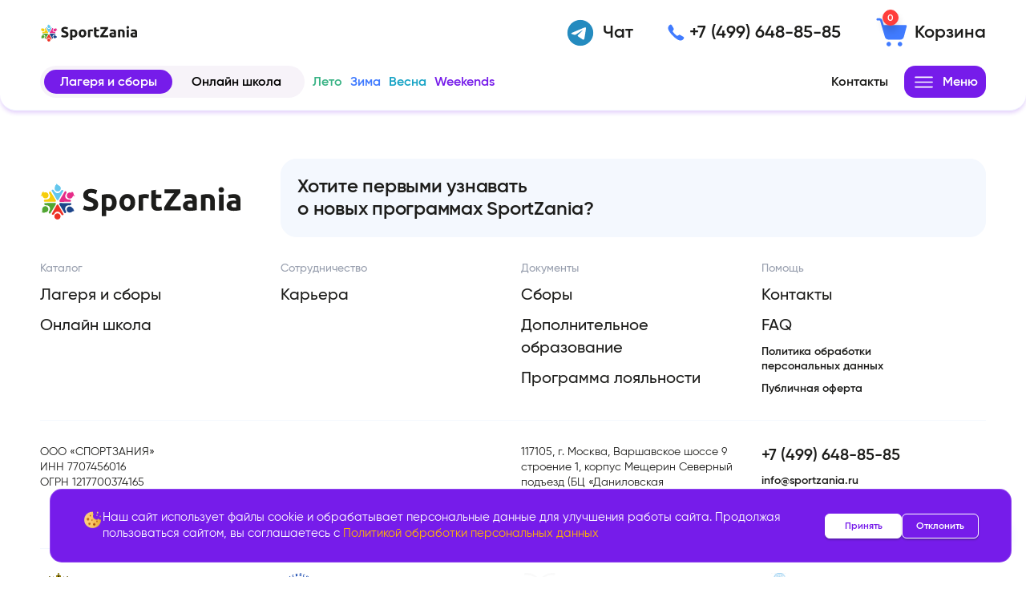

--- FILE ---
content_type: text/html; charset=UTF-8
request_url: https://sportzania.ru/about/job/
body_size: 69085
content:
<!DOCTYPE html>
<html prefix="og: http://ogp.me/ns#" xml:lang="ru" lang="ru">
    <head>
        <!-- Pixel -->
<!-- /Pixel -->
        <!-- Marquiz script start -->
               <!-- Marquiz script end -->
        <meta http-equiv="Content-Type" content="text/html; charset=UTF-8" />
<script data-skip-moving="true">(function(w, d, n) {var cl = "bx-core";var ht = d.documentElement;var htc = ht ? ht.className : undefined;if (htc === undefined || htc.indexOf(cl) !== -1){return;}var ua = n.userAgent;if (/(iPad;)|(iPhone;)/i.test(ua)){cl += " bx-ios";}else if (/Windows/i.test(ua)){cl += ' bx-win';}else if (/Macintosh/i.test(ua)){cl += " bx-mac";}else if (/Linux/i.test(ua) && !/Android/i.test(ua)){cl += " bx-linux";}else if (/Android/i.test(ua)){cl += " bx-android";}cl += (/(ipad|iphone|android|mobile|touch)/i.test(ua) ? " bx-touch" : " bx-no-touch");cl += w.devicePixelRatio && w.devicePixelRatio >= 2? " bx-retina": " bx-no-retina";if (/AppleWebKit/.test(ua)){cl += " bx-chrome";}else if (/Opera/.test(ua)){cl += " bx-opera";}else if (/Firefox/.test(ua)){cl += " bx-firefox";}ht.className = htc ? htc + " " + cl : cl;})(window, document, navigator);</script>


<link href="/bitrix/cache/css/mg/mg_winter/kernel_main/kernel_main_v1.css?176837612810074" type="text/css"  rel="stylesheet" />
<link href="/bitrix/js/intranet/intranet-common.css?167855634566709" type="text/css"  rel="stylesheet" />
<link href="/bitrix/js/ui/design-tokens/dist/ui.design-tokens.min.css?171688769023463" type="text/css"  rel="stylesheet" />
<link href="/bitrix/js/ui/fonts/opensans/ui.font.opensans.min.css?16785563902320" type="text/css"  rel="stylesheet" />
<link href="/bitrix/js/main/popup/dist/main.popup.bundle.min.css?175442308128056" type="text/css"  rel="stylesheet" />
<link href="/bitrix/js/ui/forms/ui.forms.min.css?174258675134564" type="text/css"  rel="stylesheet" />
<link href="/bitrix/cache/css/mg/mg_winter/template_8b6146e3ffbd93243e02d1834f86e562/template_8b6146e3ffbd93243e02d1834f86e562_v1.css?17683761283154807" type="text/css"  data-template-style="true" rel="stylesheet" />




<script type="extension/settings" data-extension="main.date">{"formats":{"FORMAT_DATE":"DD.MM.YYYY","FORMAT_DATETIME":"DD.MM.YYYY HH:MI:SS","SHORT_DATE_FORMAT":"d.m.Y","MEDIUM_DATE_FORMAT":"j M Y","LONG_DATE_FORMAT":"j F Y","DAY_MONTH_FORMAT":"j F","DAY_SHORT_MONTH_FORMAT":"j M","SHORT_DAY_OF_WEEK_MONTH_FORMAT":"D, j F","SHORT_DAY_OF_WEEK_SHORT_MONTH_FORMAT":"D, j M","DAY_OF_WEEK_MONTH_FORMAT":"l, j F","FULL_DATE_FORMAT":"l, j F Y","SHORT_TIME_FORMAT":"H:i","LONG_TIME_FORMAT":"H:i:s"}}</script>



<meta name="viewport" content="width=device-width, initial-scale=1, shrink-to-fit=no" />
<meta name="theme-color" content="#041C2C" />
<meta name="format-detection" content="telephone=no" />
<meta http-equiv="X-UA-Compatible" content="IE=edge" />
<link rel="apple-touch-icon" sizes="57x57" href="/local/templates/mg_winter/include/favicon/apple-icon-57x57.png">
<link rel="apple-touch-icon" sizes="60x60" href="/local/templates/mg_winter/include/favicon/apple-icon-60x60.png">
<link rel="apple-touch-icon" sizes="72x72" href="/local/templates/mg_winter/include/favicon/apple-icon-72x72.png">
<link rel="apple-touch-icon" sizes="76x76" href="/local/templates/mg_winter/include/favicon/apple-icon-76x76.png">
<link rel="apple-touch-icon" sizes="114x114" href="/local/templates/mg_winter/include/favicon/apple-icon-114x114.png">
<link rel="apple-touch-icon" sizes="120x120" href="/local/templates/mg_winter/include/favicon/apple-icon-120x120.png">
<link rel="apple-touch-icon" sizes="144x144" href="/local/templates/mg_winter/include/favicon/apple-icon-144x144.png">
<link rel="apple-touch-icon" sizes="152x152" href="/local/templates/mg_winter/include/favicon/apple-icon-152x152.png">
<link rel="apple-touch-icon" sizes="180x180" href="/local/templates/mg_winter/include/favicon/apple-icon-180x180.png">
<link rel="icon" type="image/png" sizes="192x192" href="/local/templates/mg_winter/include/favicon/android-icon-192x192.png">
<link rel="icon" type="image/png" sizes="16x16" href="/local/templates/mg_winter/include/favicon/favicon-16x16.png">
<link rel="icon" type="image/png" sizes="32x32" href="/local/templates/mg_winter/include/favicon/favicon-32x32.png">
<link rel="icon" type="image/png" sizes="96x96" href="/local/templates/mg_winter/include/favicon/favicon-96x96.png">
<meta http-equiv="X-UA-Compatible" content="IE=edge" />
<meta name="msapplication-TileImage" content="/local/templates/mg_winter/include/favicon/ms-icon-144x144.png" />
<link rel="preload" href="/local/templates/mg_winter/include/fonts/Gilroy-ExtraBold.woff2" as="font" type="font/woff2" crossorigin />
<link rel="preload" href="/local/templates/mg_winter/include/fonts/Gilroy-SemiBold.woff2" as="font" type="font/woff2" crossorigin />
<link rel="preload" href="/local/templates/mg_winter/include/fonts/Gilroy-Regular.woff2" as="font" type="font/woff2" crossorigin />
<link rel="preload" href="/local/templates/mg_winter/include/fonts/Gilroy-Bold.woff2" as="font" type="font/woff2" crossorigin />
<link rel="preload" href="/local/templates/mg_winter/include/fonts/Gilroy-Black.woff2" as="font" type="font/woff2" crossorigin />
<meta property="og:locale" content="ru_RU"/>
<meta property="og:site_name" content="SportZania"/>
<meta property="og:type" content="website"/>
<meta property="og:title" content="Вакансии" />
<meta property="og:description" content="" />
<meta property="og:url" content="https://sportzania.ru/about/job/" />
<meta property="og:image" content="https://sportzania.ru/local/templates/mg_winter/include/images/og_image_childs.png" />
<link rel="image_src" href="https://sportzania.ru/local/templates/mg_winter/include/images/og_image_childs.png" />
<meta name="twitter:card" content="summary_large_image">
<meta property="og:image:width" content="1200" />
<meta property="og:image:height" content="600" />



        <title>Вакансии</title>
        <noscript><img src="https://vk.com/rtrg?p=VK-RTRG-1292919-dca7p" style="position:fixed; left:-999px;" /></noscript>
</head>
    <body class="is-page-default is-page-about">
        <!-- Yandex.Metrika counter -->
<noscript><div><img src="https://mc.yandex.ru/watch/70071025" style="position:absolute; left:-9999px;" alt="" /></div></noscript>
<!-- /Yandex.Metrika counter -->                <div id="panel">
            </div>
            <!-- Sprite :: Start--><svg xmlns="http://www.w3.org/2000/svg" xmlns:xlink="http://www.w3.org/1999/xlink" style="display:none"><symbol fill="none" viewBox="0 0 26 25" id="icon-add-child" xmlns="http://www.w3.org/2000/svg"><g clip-path="url(#aaclip0)" fill="#fff"><path fill-rule="evenodd" clip-rule="evenodd" d="M5.358 21.667c-1.25 0-1.975-1.434-1.216-2.425.85-1.109 3.158-2.309 5.608-2.95a4.936 4.936 0 002.617 1.158 7.28 7.28 0 00-.2 1.717c0 .875.15 1.716.433 2.5H5.358zM18 7.5v.833c0 2.759-2.242 5-5 5s-5-2.241-5-5V7.5c0-2.758 2.242-5 5-5s5 2.242 5 5zm4.417 5.083c-.409 0-.959-.225-1.525-.625a5.592 5.592 0 01-.825-.691c-1.1-1.092-1.609-2.367-1.142-2.834.117-.116.283-.175.492-.183.625 0 1.55.517 2.35 1.317h.008c1.092 1.1 1.6 2.375 1.133 2.841-.116.117-.283.175-.483.175h-.008zm-2.75.75c.9 0 1.741.2 2.5.567a5.809 5.809 0 013.333 5.267A5.83 5.83 0 0119.667 25a5.829 5.829 0 01-5.834-5.833c0-.292.017-.575.059-.859a6.68 6.68 0 01.183-.808 5.83 5.83 0 015.592-4.167zm.833 3.334a.833.833 0 10-1.667 0v1.666h-1.666a.833.833 0 100 1.667h1.666v1.667a.833.833 0 101.667 0V20h1.667a.833.833 0 100-1.667H20.5v-1.666z"/><path d="M5.108 11.958c-.566.4-1.116.625-1.525.625h-.008c-.2 0-.367-.058-.483-.175-.467-.466.041-1.741 1.133-2.841h.008c.8-.8 1.725-1.317 2.35-1.317.209.008.375.067.492.183.467.467-.042 1.742-1.142 2.834a5.59 5.59 0 01-.825.691z"/></g><defs><clipPath id="aaclip0"><path fill="#fff" transform="translate(.5)" d="M0 0h25v25H0z"/></clipPath></defs></symbol><symbol fill="none" viewBox="0 0 25 26" id="icon-address" xmlns="http://www.w3.org/2000/svg"><path d="M12.5 3.355a5.83 5.83 0 00-.833 11.6v7.567a.834.834 0 101.666 0v-7.567a5.83 5.83 0 00-.833-11.6zm0 1.667c1.036 0 1.875.56 1.875 1.25s-.84 1.25-1.875 1.25c-1.036 0-1.875-.56-1.875-1.25s.84-1.25 1.875-1.25z" fill="#761CEA"/></symbol><symbol fill="none" viewBox="0 0 25 26" id="icon-arrow-down" xmlns="http://www.w3.org/2000/svg"><path d="M2.5 10.5V8.835a.835.835 0 011.362-.645l8.638 7.068 8.64-7.068a.834.834 0 011.36.645V10.5c0 .25-.113.486-.306.645l-9.166 7.5a.835.835 0 01-1.056 0l-9.167-7.5A.836.836 0 012.5 10.5z" fill="#F7F3F9"/></symbol><symbol fill="none" viewBox="0 0 30 31" id="icon-arrow-faq" xmlns="http://www.w3.org/2000/svg"><path d="M3 12.855v-2a1.002 1.002 0 011.634-.774L15 18.565l10.367-8.482a1.001 1.001 0 011.633.773v2a1 1 0 01-.367.774l-11 9a1.002 1.002 0 01-1.267 0l-11-9A1.003 1.003 0 013 12.855z" fill="currentColor"/></symbol><symbol fill="none" viewBox="0 0 25 25" id="icon-arrow-left" xmlns="http://www.w3.org/2000/svg"><path fill-rule="evenodd" clip-rule="evenodd" d="M3.283 13.384a1.25 1.25 0 010-1.768l7.955-7.955a1.25 1.25 0 011.768 1.768L7.185 11.25h13.648a1.25 1.25 0 110 2.5H7.185l5.82 5.821a1.25 1.25 0 01-1.767 1.768l-7.955-7.955z" fill="#761CEA"/></symbol><symbol fill="none" viewBox="0 0 26 26" id="icon-arrow-right" xmlns="http://www.w3.org/2000/svg"><path d="M10.5 23H8.833a.835.835 0 01-.645-1.362L15.257 13 8.188 4.36A.834.834 0 018.833 3H10.5c.25 0 .487.112.645.306l7.5 9.166c.25.308.25.749 0 1.056l-7.5 9.167A.836.836 0 0110.5 23z" fill="currentColor"/></symbol><symbol fill="none" viewBox="0 0 15 16" id="icon-arrow-select" xmlns="http://www.w3.org/2000/svg"><path d="M7.5 12a.499.499 0 01-.353-.146l-5-5A.5.5 0 012.5 6h10a.5.5 0 01.354.854l-5 5A.499.499 0 017.5 12z" fill="#000"/></symbol><symbol fill="none" viewBox="0 0 16 15" id="icon-arrow-steps" xmlns="http://www.w3.org/2000/svg"><path d="M6.167 13.5h-1a.501.501 0 01-.387-.817L9.02 7.5 4.78 2.316a.5.5 0 01.387-.816h1a.5.5 0 01.387.183l4.5 5.5a.5.5 0 010 .634l-4.5 5.5a.501.501 0 01-.387.183z" fill="#000"/></symbol><symbol fill="none" viewBox="0 0 15 16" id="icon-attach" xmlns="http://www.w3.org/2000/svg"><path d="M10.15 2.009a2.78 2.78 0 00-2.025.874L4.121 7.106c-1.497 1.58-1.497 4.12 0 5.7a.5.5 0 00.166.115c1.508 1.43 3.861 1.413 5.31-.115l2.816-2.972a.5.5 0 10-.726-.688l-2.816 2.972c-1.126 1.188-2.897 1.188-4.023 0s-1.126-3.136 0-4.324L8.85 3.57c.732-.772 1.866-.772 2.598 0 .732.773.732 2.048 0 2.82l-3.643 3.845c-.34.358-.835.358-1.174 0a.98.98 0 010-1.317l2.93-3.093a.5.5 0 10-.725-.687L5.905 8.23c-.71.75-.71 1.944 0 2.693.048.05.105.09.168.116.72.602 1.797.581 2.458-.116l3.644-3.845c1.058-1.116 1.073-2.863.102-4.033a.5.5 0 00-.102-.162 2.782 2.782 0 00-2.026-.874z" fill="currentColor"/></symbol><symbol fill="none" viewBox="0 0 25 25" id="icon-auth" xmlns="http://www.w3.org/2000/svg"><path fill-rule="evenodd" clip-rule="evenodd" d="M2.5 12.5c0-5.513 4.487-10 10-10s10 4.487 10 10-4.487 10-10 10-10-4.487-10-10zm18.333 0A8.32 8.32 0 0012.5 4.167 8.32 8.32 0 004.167 12.5a8.32 8.32 0 008.333 8.333 8.32 8.32 0 008.333-8.333z" fill="#2F80ED"/><path d="M16.25 10.833a1.25 1.25 0 100 2.5 1.25 1.25 0 000-2.5zM9.995 15.827a.834.834 0 00-.433 1.513c.67.488 1.674.993 2.938.993 1.264 0 2.268-.505 2.938-.992a.832.832 0 00-.056-1.386.836.836 0 00-.926.038c-.475.346-1.137.674-1.956.674-.82 0-1.482-.328-1.958-.674a.834.834 0 00-.547-.166zM8.75 10.833a1.25 1.25 0 100 2.5 1.25 1.25 0 000-2.5z" fill="#2F80ED"/></symbol><symbol fill="none" viewBox="0 0 22 22" id="icon-bedroom" xmlns="http://www.w3.org/2000/svg"><path d="M2.189 5.857a.733.733 0 00-.722.743v12.467a.734.734 0 101.467 0v-.734h16.133v.734a.732.732 0 001.256.525.733.733 0 00.21-.525V15.4a.731.731 0 00-.733-.744V13.2a2.944 2.944 0 00-2.933-2.933h-8.8c-.744 0-1.406.38-1.805.952-.784-.74-1.816-.914-2.62-.947a6.753 6.753 0 00-.708.012V6.6a.733.733 0 00-.745-.743zm5.878 5.876h8.8c.819 0 1.466.648 1.466 1.467v1.467h-11v-2.2c0-.415.32-.734.734-.734zm-4.486.005c.64.026 1.333.2 1.707.574.374.374.548 1.067.575 1.707.013.338-.015.397-.038.606-.209.023-.268.051-.606.037-.64-.026-1.333-.2-1.707-.574-.374-.374-.548-1.067-.574-1.707-.014-.338.014-.397.037-.606.21-.023.268-.051.606-.037z" fill="currentColor"/></symbol><symbol fill="none" viewBox="0 0 20 20" id="icon-brush" xmlns="http://www.w3.org/2000/svg"><path d="M16.276 2a.664.664 0 00-.471.195l-5.61 5.61a.666.666 0 000 .942l1.058 1.058c.26.26.682.26.942 0l5.61-5.61a.666.666 0 000-.942l-1.058-1.058A.664.664 0 0016.276 2zM8.852 9.336a.663.663 0 00-.442.12l-3.448 2.437a.665.665 0 00-.228.801c-.178.16-.355.318-.539.501C3.143 14.248 2 15.667 2 17.333a.667.667 0 00.667.667c1.666 0 3.085-1.143 4.138-2.195.183-.184.34-.361.501-.54a.664.664 0 00.8-.227l2.438-3.448a.665.665 0 00-.073-.856L9.266 9.53a.664.664 0 00-.414-.193zm-3.214 4.337l.689.689c-.148.165-.295.33-.465.5a6.892 6.892 0 01-2.188 1.464 6.891 6.891 0 011.464-2.188c.17-.17.335-.317.5-.465z" fill="currentColor"/></symbol><symbol fill="none" viewBox="0 0 26 25" id="icon-calendar" xmlns="http://www.w3.org/2000/svg"><path d="M20.5 3.333h-15c-.92 0-1.667.746-1.667 1.667v15c0 .92.746 1.667 1.667 1.667h15c.92 0 1.667-.746 1.667-1.667V5c0-.92-.746-1.667-1.667-1.667zM6.333 19.167a.834.834 0 110-1.668.834.834 0 010 1.668zm0-3.334a.834.834 0 11.001-1.667.834.834 0 010 1.667zm3.334 3.334a.834.834 0 110-1.668.834.834 0 010 1.668zm0-3.334a.834.834 0 110-1.667.834.834 0 010 1.667zm0-3.333a.834.834 0 110-1.667.834.834 0 010 1.667zM13 19.167a.834.834 0 110-1.667.834.834 0 010 1.667zm0-3.334a.834.834 0 110-1.667.834.834 0 010 1.667zm0-3.333a.834.834 0 110-1.667.834.834 0 010 1.667zm3.333 6.667a.834.834 0 110-1.668.834.834 0 010 1.668zm0-3.334a.834.834 0 11.001-1.667.834.834 0 010 1.667zm-.833-4.166a.834.834 0 111.667 0 .834.834 0 01-1.667 0zm4.167 4.166a.834.834 0 110-1.667.834.834 0 010 1.667zm0-3.333a.834.834 0 110-1.667.834.834 0 010 1.667zm.833-4.167h-15V5h15v3.333z" fill="currentColor"/></symbol><symbol fill="none" viewBox="0 0 15 15" id="icon-call-whatsapp" xmlns="http://www.w3.org/2000/svg"><path d="M7.5 1.5a6 6 0 00-6 6c0 1.126.316 2.175.855 3.075L1.554 13.5l2.987-.784A5.968 5.968 0 007.5 13.5a6 6 0 000-12zM5.446 4.701c.098 0 .198 0 .284.004.107.003.224.01.335.257.133.293.421 1.028.458 1.102.037.075.064.163.012.26-.049.1-.074.16-.146.25-.075.085-.156.192-.224.257-.074.075-.151.156-.065.305.086.148.384.635.826 1.028.567.507 1.046.663 1.195.737.15.075.235.063.321-.037.089-.097.372-.432.472-.58.098-.15.197-.124.332-.075.137.049.868.409 1.017.483.149.075.246.112.284.172.038.063.038.36-.085.707-.124.347-.73.682-1.002.705-.275.026-.53.124-1.784-.37-1.512-.595-2.466-2.144-2.54-2.244-.075-.097-.606-.805-.606-1.535 0-.733.384-1.091.519-1.24a.546.546 0 01.397-.186z" fill="#407BFF"/></symbol><symbol fill="none" viewBox="0 0 17 16" id="icon-cancel" xmlns="http://www.w3.org/2000/svg"><path d="M4.755 3.19a1.067 1.067 0 00-.743 1.83L6.992 8l-2.98 2.979a1.067 1.067 0 101.509 1.508L8.5 9.508l2.98 2.98a1.066 1.066 0 101.508-1.509l-2.98-2.98 2.98-2.978a1.067 1.067 0 10-1.509-1.509L8.5 6.492l-2.98-2.98a1.067 1.067 0 00-.765-.323z" fill="#95C8FF"/></symbol><symbol fill="none" viewBox="0 0 25 25" id="icon-cart" xmlns="http://www.w3.org/2000/svg"><path d="M1.667 1.667a.833.833 0 100 1.666h1.565c.189 0 .346.118.4.3l3.55 12.073A2.505 2.505 0 009.58 17.5h9.147c1.124 0 2.116-.76 2.412-1.842l2.165-7.938a.834.834 0 00-.804-1.053H6.261l-1.03-3.505H5.23a2.088 2.088 0 00-1.997-1.495H1.667zM10 19.167a1.667 1.667 0 100 3.333 1.667 1.667 0 000-3.333zm8.333 0a1.667 1.667 0 100 3.334 1.667 1.667 0 000-3.334z" fill="currentColor"/></symbol><symbol fill="none" viewBox="0 0 20 20" id="icon-certificate" xmlns="http://www.w3.org/2000/svg"><g clip-path="url(#aqclip0_1254_16333)"><path d="M2.667 3.333A.667.667 0 002 4v11.334a.666.666 0 00.772.666h3.461A3.981 3.981 0 016 14.667H3.333v-10h13.334v10H14c0 .468-.085.916-.233 1.333h3.454a.667.667 0 00.78-.666V4a.667.667 0 00-.668-.667H2.667zm4 3.334a.667.667 0 100 1.333h6.666a.667.667 0 100-1.333H6.667zm0 2.667a.667.667 0 100 1.333h6.666a.665.665 0 00.625-.924.667.667 0 00-.625-.41H6.667zM10 12a2.677 2.677 0 00-2.667 2.667c0 .667.258 1.271.667 1.74V20l2-1.333L12 20v-3.592c.41-.47.667-1.074.667-1.741A2.677 2.677 0 0010 12zm0 1.334c.744 0 1.333.589 1.333 1.333S10.744 16 10 16s-1.333-.589-1.333-1.333.589-1.333 1.333-1.333z" fill="currentColor"/></g><defs><clipPath id="aqclip0_1254_16333"><path fill="#fff" d="M0 0h20v20H0z"/></clipPath></defs></symbol><symbol viewBox="0 0 45.701 45.7" id="icon-checked" xmlns="http://www.w3.org/2000/svg"><path fill="currentColor" d="M20.687 38.332a5.308 5.308 0 01-7.505 0L1.554 26.704A5.306 5.306 0 119.059 19.2l6.928 6.927a1.344 1.344 0 001.896 0L36.642 7.368a5.308 5.308 0 017.505 7.504l-23.46 23.46z"/></symbol><symbol fill="none" viewBox="0 0 22 22" id="icon-childrens" xmlns="http://www.w3.org/2000/svg"><path d="M11 1.467c-1.783 0-8.067.733-8.067 8.066V13.2c0 1.112.487 1.904.984 2.339.303.265.43.27.633.35.265.683 1.95 4.589 6.365 4.64a.724.724 0 00.172 0c4.413-.053 6.098-3.957 6.363-4.64.203-.08.33-.085.633-.35.497-.435.984-1.227.984-2.34V9.534c0-2.933-1.467-6.6-4.4-6.6 0 0-.734-1.466-3.667-1.466zm3.667 4.4s2.2 2.024 2.2 6.6h.733v.733c0 .721-.246 1.03-.483 1.236-.236.207-.428.252-.428.252l-.39.097-.128.383S14.91 19.067 11 19.067c-3.911 0-5.17-3.9-5.17-3.9l-.128-.382-.391-.097s-.192-.045-.428-.252c-.237-.207-.483-.515-.483-1.236v-.733h.733c0-5.134 7.334-1.467 9.534-6.6zM8.067 11c-.195 0-.381.116-.519.322a1.424 1.424 0 00-.215.778c0 .292.078.571.215.778.138.206.324.322.519.322.194 0 .38-.116.518-.322.138-.207.215-.486.215-.778 0-.292-.077-.572-.215-.778-.137-.206-.324-.322-.518-.322zm5.866 0c-.194 0-.38.116-.518.322a1.424 1.424 0 00-.215.778c0 .292.077.571.215.778.137.206.324.322.518.322.195 0 .381-.116.519-.322.137-.207.215-.486.215-.778 0-.292-.078-.572-.215-.778-.138-.206-.324-.322-.519-.322zM11 16.867c1.123 0 2.2-.823 2.2-1.194 0-.24-.154-.273-.365-.273-.308 0-.816.243-1.835.243-1.019 0-1.527-.243-1.835-.243-.21 0-.365.033-.365.274 0 .37 1.077 1.193 2.2 1.193z" fill="currentColor"/></symbol><symbol fill="none" viewBox="0 0 20 20" id="icon-close" xmlns="http://www.w3.org/2000/svg"><path d="M5.319 3.987a1.333 1.333 0 00-.928 2.289L8.115 10 4.39 13.724a1.333 1.333 0 101.885 1.885L10 11.885l3.724 3.724a1.334 1.334 0 101.885-1.885L11.885 10l3.724-3.724a1.334 1.334 0 10-1.885-1.885L10 8.115 6.276 4.39a1.333 1.333 0 00-.957-.404z" fill="currentColor"/></symbol><symbol fill="none" viewBox="0 0 15 15" id="icon-comments" xmlns="http://www.w3.org/2000/svg"><path d="M4 1.5a1 1 0 00-1 1h8.5A1.5 1.5 0 0113 4v6.5a1 1 0 001-1v-7a1 1 0 00-1-1H4zm-2 2a1 1 0 00-1 1v7a1 1 0 001 1h1.5V14a.5.5 0 00.919.271l1.33-1.771H11a1 1 0 001-1v-7a1 1 0 00-1-1H2z" fill="currentColor"/></symbol><symbol fill="none" viewBox="0 0 15 15" id="icon-company" xmlns="http://www.w3.org/2000/svg"><path d="M3 1.5a.5.5 0 100 1h5a.5.5 0 100-1H3zm-1.5 2a.5.5 0 100 1V13h3v-2h2v2h3V4.5a.5.5 0 100-1h-8zm1 1.5h1v1h-1V5zm2 0h2v1h-2V5zm3 0h1v1h-1V5zm3 0v8h3V5h-3zm1 1.5h1v1h-1v-1zm-9 .5h1v1h-1V7zm2 0h2v1h-2V7zm3 0h1v1h-1V7zm4 1.5h1v1h-1v-1zm-9 .5h1v1h-1V9zm2 0h2v1h-2V9zm3 0h1v1h-1V9zm4 1.5h1v1h-1v-1zm-9 .5h1v1h-1v-1zm5 0h1v1h-1v-1z" fill="currentColor"/></symbol><symbol fill="none" viewBox="0 0 20 20" id="icon-dancing" xmlns="http://www.w3.org/2000/svg"><path d="M8.333 1.333a1.667 1.667 0 100 3.334 1.667 1.667 0 000-3.334zm6.33 4.636a.667.667 0 00-.356.118l-.03.021-1.819.952-1.085-.724h-.002A1.997 1.997 0 0010.263 6H8.667c-.63 0-1.223.296-1.6.8l-1.16 1.546-2.574.32a.667.667 0 100 1.334H6a.667.667 0 00.495-.221l.838-.692v1.662l-1.302 3.034.004.006a.666.666 0 00-.022.341l.667 3.333a.667.667 0 001.315-.216l-.224-2.955 1.062-1.396.517 1.444a.667.667 0 00.088.21l2 3.141a.667.667 0 101.125-.716l-.002-.002-1.894-3.536v-5.33l1.81.532a.667.667 0 00.563-.087l2.013-1.36a.667.667 0 00-.39-1.223zm3.765 2.701L16 9.333v3.198c0 .66-2.333-.032-2.333 1.689 0 .595.533 1.113 1.488 1.113 1.173 0 1.512-.891 1.512-1.881v-2.453l1.833-.549a.207.207 0 00.167-.203V8.866a.199.199 0 00-.239-.196z" fill="currentColor"/></symbol><symbol fill="none" viewBox="0 0 22 22" id="icon-date" xmlns="http://www.w3.org/2000/svg"><path d="M17.6 2.933H4.4c-.81 0-1.467.657-1.467 1.467v13.2c0 .81.657 1.467 1.467 1.467h13.2c.81 0 1.467-.657 1.467-1.467V4.4c0-.81-.657-1.467-1.467-1.467zM5.133 16.867a.734.734 0 110-1.467.734.734 0 010 1.467zm0-2.934a.734.734 0 11.001-1.467.734.734 0 010 1.467zm2.934 2.934a.734.734 0 110-1.467.734.734 0 010 1.467zm0-2.934a.734.734 0 110-1.467.734.734 0 010 1.467zm0-2.933a.734.734 0 110-1.467.734.734 0 010 1.467zM11 16.867a.734.734 0 110-1.467.734.734 0 010 1.467zm0-2.934a.734.734 0 110-1.467.734.734 0 010 1.467zM11 11a.734.734 0 110-1.467A.734.734 0 0111 11zm2.933 5.867a.734.734 0 110-1.467.734.734 0 010 1.467zm0-2.934a.734.734 0 11.001-1.467.734.734 0 010 1.467zm-.733-3.666a.734.734 0 111.467 0 .734.734 0 01-1.467 0zm3.667 3.666a.734.734 0 110-1.467.734.734 0 010 1.467zm0-2.933a.734.734 0 110-1.467.734.734 0 010 1.467zm.733-3.667H4.4V4.4h13.2v2.933z" fill="#2F80ED"/></symbol><symbol fill="none" viewBox="0 0 25 25" id="icon-discount" xmlns="http://www.w3.org/2000/svg"><path d="M3.333 4.167c-.92 0-1.666.746-1.666 1.666v4.32A2.492 2.492 0 013.333 12.5a2.492 2.492 0 01-1.666 2.347v4.32c0 .92.746 1.666 1.666 1.666h18.334c.92 0 1.666-.745 1.666-1.666v-4.32a2.492 2.492 0 01-1.666-2.347c0-1.087.697-2.003 1.666-2.347v-4.32c0-.92-.745-1.666-1.666-1.666H3.333zm6.333 3.696c1.311 0 2.167.9 2.167 2.284 0 1.377-.856 2.283-2.167 2.283-1.303 0-2.166-.906-2.166-2.283 0-1.378.857-2.284 2.166-2.284zm4.714.221h2.036l-3.372 4.657-2.362 4.175H8.638l3.319-4.634 2.423-4.198zM9.666 9.18c-.373 0-.599.356-.599.962 0 .6.226.96.6.96.367 0 .594-.361.594-.96 0-.612-.215-.962-.595-.962zm5.674 3.39c1.304 0 2.16.9 2.16 2.277 0 1.384-.856 2.289-2.16 2.289-1.303 0-2.16-.906-2.16-2.289 0-1.377.857-2.277 2.16-2.277zm0 1.317c-.373 0-.6.354-.6.96 0 .6.227.962.6.962.368 0 .593-.362.593-.962 0-.612-.22-.96-.593-.96z" fill="#fff"/></symbol><symbol fill="none" viewBox="0 0 26 26" id="icon-email" xmlns="http://www.w3.org/2000/svg"><path d="M2.614 5.034l9.395 8.768c.556.52 1.427.52 1.982 0l9.395-8.768H2.614zm-1.28 1.084v12.737l6.588-6.588-6.589-6.15z" fill="currentColor"/><path d="M9.14 13.405l-6.628 6.629H23.45l-6.628-6.63-1.732 1.615a3.11 3.11 0 01-2.091.834c-.753-.01-1.541-.285-2.129-.834L9.14 13.405zM24.63 6.118v12.737l-6.59-6.588 6.59-6.15z" fill="currentColor"/></symbol><symbol fill="none" viewBox="0 0 20 20" id="icon-filter" xmlns="http://www.w3.org/2000/svg"><path d="M13.333 2.667c-.862 0-1.596.561-1.875 1.333H2.667a.667.667 0 100 1.333h8.791a2.006 2.006 0 001.875 1.333c.862 0 1.597-.561 1.875-1.333h2.125a.667.667 0 100-1.333h-2.125a2.006 2.006 0 00-1.875-1.333zm0 1.333a.652.652 0 01.66.706.652.652 0 01-.66.627.652.652 0 01-.659-.706.652.652 0 01.66-.627zM8 8c-.862 0-1.597.562-1.875 1.333H2.667a.667.667 0 100 1.333h3.458A2.006 2.006 0 008 12c.862 0 1.597-.562 1.875-1.334h7.458a.667.667 0 100-1.333H9.875A2.006 2.006 0 008 8zm0 1.333a.652.652 0 01.659.706.652.652 0 01-.659.627.652.652 0 01-.659-.705A.652.652 0 018 9.333zm2.667 4c-.862 0-1.597.562-1.875 1.333H2.667a.668.668 0 00-.625.925.666.666 0 00.625.409h6.125a2.006 2.006 0 001.875 1.333c.862 0 1.596-.562 1.875-1.333h4.791a.665.665 0 00.625-.924.666.666 0 00-.625-.41h-4.791a2.006 2.006 0 00-1.875-1.333zm0 1.333a.652.652 0 01.659.706.652.652 0 01-.66.628.652.652 0 01-.658-.706.652.652 0 01.659-.628z" fill="currentColor"/></symbol><symbol fill="none" viewBox="0 0 20 20" id="icon-fire" xmlns="http://www.w3.org/2000/svg"><path d="M8.667 1.333A.667.667 0 008 2c0 3.371-4.667 6-4.667 10.667 0 3.545 3.843 5.837 5.196 5.985a.674.674 0 00.61-.18.666.666 0 00-.052-.989v-.001c-.606-.492-1.754-1.92-1.754-3.223 0-2.14 2-2.926 2-2.926-1.14 3.227 2.597 3.617 3.35 6.812a.667.667 0 001.076.367c.109-.07 2.908-1.922 2.908-5.845 0-1.602-.801-4.353-1.378-5.572l-.001-.004-.002-.002a.667.667 0 00-1.274.123v.003c-.002.007-.308 1.367-1.345 2.118 0-3.14-2.268-6.385-3.464-7.727a.667.667 0 00-.536-.273z" fill="#fff"/></symbol><symbol fill="none" viewBox="0 0 20 20" id="icon-gb" xmlns="http://www.w3.org/2000/svg"><path d="M17.333 3.333H2.667c-.737 0-1.334.597-1.334 1.334v10.666c0 .737.597 1.334 1.334 1.334h14.666c.737 0 1.334-.597 1.334-1.334V4.668c0-.737-.597-1.333-1.334-1.333zm-8.666 12H7.333v-2.38L4 15.333H2.667v-.666l2.8-2h-2.8v-1.333h6v4zm0-6.666h-6V7.334h2.8l-2.8-2v-.667H4l3.333 2.38v-2.38h1.334v4zm8.666 4h-2.8l2.8 2v.667H16l-3.333-2.381v2.38h-1.334v-4h6v1.334zm0-7.333l-2.8 2h2.8v1.333h-6v-4h1.334v2.38L16 4.668h1.333v.667z" fill="currentColor"/></symbol><symbol fill="none" viewBox="0 0 15 15" id="icon-gender" xmlns="http://www.w3.org/2000/svg"><path d="M10.5 1.5a.5.5 0 100 1h1.293l-1.556 1.556a2.982 2.982 0 00-1.734-.557c-1.655 0-3 1.346-3 3 0 1.187.695 2.213 1.698 2.7.029-.03.063-.05.088-.082a.993.993 0 00.214-.618.984.984 0 00-.053-.306A1.996 1.996 0 016.503 6.5c0-1.103.897-2 2-2s2 .897 2 2c0 .292-.067.568-.18.818.117.379.18.776.18 1.182 0 .08-.005.16-.01.24a2.99 2.99 0 001.01-2.24c0-.648-.209-1.246-.559-1.736L12.5 3.207V4.5a.5.5 0 101 0v-3h-3zM7.802 5.8c-.029.03-.064.05-.09.082A.994.994 0 007.5 6.5c0 .106.02.208.053.307A1.995 1.995 0 016.5 10.5c-1.103 0-2-.897-2-2 0-.292.067-.568.18-.818A3.997 3.997 0 014.5 6.5c0-.08.005-.16.01-.24a2.99 2.99 0 00-.453 3.976L3 11.293l-.646-.646a.5.5 0 10-.707.707l.646.646-.646.646a.499.499 0 00.544.82.5.5 0 00.163-.112L3 12.707l.647.646a.5.5 0 10.707-.707L3.707 12l1.057-1.057c.49.35 1.089.557 1.736.557 1.655 0 3-1.345 3-3a3 3 0 00-1.698-2.7z" fill="currentColor"/></symbol><symbol fill="none" viewBox="0 0 20 20" id="icon-globe" xmlns="http://www.w3.org/2000/svg"><path d="M10 2c-4.41 0-8 3.59-8 8s3.59 8 8 8 8-3.59 8-8-3.59-8-8-8zm-.667 1.366v1.3H8V3.639a6.664 6.664 0 011.333-.272zm1.334 0a6.63 6.63 0 013.12 1.146l-.454.155v.666h-.666L12 6v1.333l1.333-.666 2 .666-.666 1.334L13.333 8H12l-1.333 1.333v1.334L12 12h1.333L14 13.333l-1.405 2.812a6.663 6.663 0 01-3.319.481l-1.3-1.27.024-2.69-2-2H4V9.334l3.333-2V6h1.334l.666.667L10.667 6V3.366z" fill="#761CEA"/></symbol><symbol fill="none" viewBox="0 0 25 26" id="icon-grid" xmlns="http://www.w3.org/2000/svg"><path d="M5 3.833c-.92 0-1.667.748-1.667 1.667v5c0 .92.748 1.667 1.667 1.667h5c.92 0 1.667-.748 1.667-1.667v-5c0-.92-.748-1.667-1.667-1.667H5zm10 0c-.92 0-1.667.748-1.667 1.667v5c0 .92.748 1.667 1.667 1.667h5c.92 0 1.667-.748 1.667-1.667v-5c0-.92-.748-1.667-1.667-1.667h-5zm-10 10c-.92 0-1.667.748-1.667 1.667v5c0 .92.748 1.667 1.667 1.667h5c.92 0 1.667-.748 1.667-1.667v-5c0-.92-.748-1.667-1.667-1.667H5zm10 0c-.92 0-1.667.748-1.667 1.667v5c0 .92.748 1.667 1.667 1.667h5c.92 0 1.667-.748 1.667-1.667v-5c0-.92-.748-1.667-1.667-1.667h-5z" fill="#fff"/></symbol><symbol fill="none" viewBox="0 0 24 24" id="icon-help" xmlns="http://www.w3.org/2000/svg"><path d="M12 2.4c-5.302 0-9.6 4.298-9.6 9.6s4.298 9.6 9.6 9.6 9.6-4.299 9.6-9.6c0-5.302-4.298-9.6-9.6-9.6zm.8 14.4h-1.6v-5.6h1.6v5.6zM12 9.2a1.2 1.2 0 110-2.401 1.2 1.2 0 010 2.4z" fill="#407BFF"/></symbol><symbol fill="none" viewBox="0 0 22 22" id="icon-location" xmlns="http://www.w3.org/2000/svg"><path d="M11 1.467a8.067 8.067 0 00-8.067 8.066c0 5.305 5.245 7.845 5.902 8.436.671.603 1.226 1.956 1.45 2.723a.76.76 0 00.715.57.762.762 0 00.716-.57c.223-.767.778-2.119 1.449-2.723.657-.591 5.902-3.13 5.902-8.436A8.067 8.067 0 0011 1.467zm0 10.266a2.2 2.2 0 110-4.4 2.2 2.2 0 010 4.4z" fill="currentColor"/></symbol><symbol fill="none" viewBox="0 0 20 20" id="icon-mask" xmlns="http://www.w3.org/2000/svg"><path d="M10.284 2.005a1.33 1.33 0 00-.508.15l-7.068 3.75a1.333 1.333 0 00-.553 1.802L4.03 11.24c.169.318.362.593.565.849a6.618 6.618 0 01.774-2.73l1.875-3.535a2.663 2.663 0 013.605-1.106l2.5 1.326-1.77-3.337a1.332 1.332 0 00-1.295-.703zm-.568 3.741a1.333 1.333 0 00-1.294.704L6.547 9.984c-2.086 3.933 1.594 7.541 1.751 7.693a.671.671 0 00.324.17c.214.046 5.262 1.067 7.348-2.865l1.875-3.533a1.334 1.334 0 00-.553-1.803l-7.068-3.749a1.33 1.33 0 00-.508-.151zm.038 3.763a1.001 1.001 0 11-.556 1.88 1 1 0 01.556-1.88zm4.122 2.188a1.002 1.002 0 01.796 1.464 1 1 0 11-.796-1.464zm-5.321 1.615l3.534 1.875a2 2 0 01-3.534-1.875z" fill="currentColor"/></symbol><symbol fill="none" viewBox="0 0 15 16" id="icon-message" xmlns="http://www.w3.org/2000/svg"><path d="M1.269 3.517l5.636 5.26a.873.873 0 001.19 0l5.636-5.26H1.27zm-.769.65v7.643l3.953-3.953L.5 4.167z" fill="currentColor"/><path d="M5.184 8.54l-3.977 3.977h12.564L9.793 8.539l-1.04.97a1.866 1.866 0 01-1.254.5 1.921 1.921 0 01-1.277-.5l-1.04-.97zM14.477 4.167v7.643l-3.953-3.953 3.954-3.69z" fill="currentColor"/></symbol><symbol fill="none" viewBox="0 0 22 6" id="icon-more" xmlns="http://www.w3.org/2000/svg"><circle cx="3" cy="3" r="3" fill="currentColor"/><circle cx="11" cy="3" r="3" fill="currentColor"/><circle cx="19" cy="3" r="3" fill="currentColor"/></symbol><symbol fill="none" viewBox="0 0 25 26" id="icon-nav-toggle" xmlns="http://www.w3.org/2000/svg"><path d="M2.5 6.334A.833.833 0 102.5 8h20a.833.833 0 100-1.666h-20zm0 5.833a.836.836 0 00-.845.833.833.833 0 00.845.834h20a.836.836 0 00.845-.834.834.834 0 00-.845-.833h-20zM2.5 18a.834.834 0 100 1.667h20a.832.832 0 00.597-1.427.832.832 0 00-.597-.24h-20z" fill="#fff"/></symbol><symbol fill="none" viewBox="0 0 20 20" id="icon-next" xmlns="http://www.w3.org/2000/svg"><path fill-rule="evenodd" clip-rule="evenodd" d="M17.374 10.707a1 1 0 000-1.414L11.01 2.929a1 1 0 00-1.414 1.414L14.252 9H3.333a1 1 0 100 2h10.92l-4.657 4.657a1 1 0 101.414 1.414l6.364-6.364z" fill="currentColor"/></symbol><symbol fill="none" viewBox="0 0 15 15" id="icon-paycard" xmlns="http://www.w3.org/2000/svg"><path fill-rule="evenodd" clip-rule="evenodd" d="M5.742 10.519h3.516V4.173H5.742v6.346z" fill="#FF5F00"/><path fill-rule="evenodd" clip-rule="evenodd" d="M5.966 7.346c0-1.287.6-2.434 1.534-3.173a3.989 3.989 0 00-2.483-.862C2.8 3.31 1 5.117 1 7.346s1.799 4.036 4.017 4.036c.937 0 1.8-.323 2.483-.863a4.035 4.035 0 01-1.534-3.173z" fill="#EB001B"/><path fill-rule="evenodd" clip-rule="evenodd" d="M13.875 9.847V9.69h-.041l-.047.108-.047-.108h-.04v.157h.028v-.118l.044.102h.03l.044-.103v.119h.029zm-.258 0v-.13h.052V9.69h-.133v.027h.052v.13h.029zm.383-2.5c0 2.228-1.799 4.035-4.017 4.035-.937 0-1.8-.323-2.483-.863a4.035 4.035 0 001.534-3.173c0-1.287-.6-2.434-1.534-3.173a3.988 3.988 0 012.483-.862C12.2 3.31 14 5.117 14 7.346z" fill="#F79E1B"/></symbol><symbol fill="none" viewBox="0 0 28 28" id="icon-period" xmlns="http://www.w3.org/2000/svg"><path d="M6.533 2.8a2.8 2.8 0 100 5.6 2.8 2.8 0 000-5.6zm4.667.934V5.6h12.133v10.267H11.2v.776a.931.931 0 000 .305v.786h14a.933.933 0 100-1.867v-11.2a.934.934 0 00-.933-.933H11.2zm3.715 4.659a.933.933 0 00-.5.164l-2.564 1.71H5.6a1.866 1.866 0 00-1.868 1.867v12.102a.965.965 0 001.927.064l.409-6.13a.467.467 0 01.93-.003l.408 6.133a.965.965 0 001.926-.064V13.067c0-.515.419-.933.934-.933h1.866a.933.933 0 00.518-.157l2.8-1.867a.933.933 0 00-.536-1.717z" fill="#407BFF"/></symbol><symbol fill="none" viewBox="0 0 25 25" id="icon-phone" xmlns="http://www.w3.org/2000/svg"><path d="M17.688 14.908a1.07 1.07 0 00-1.091.005l-1.705 1.016c-.382.228-.859.201-1.209-.072-.605-.473-1.579-1.268-2.426-2.115-.848-.848-1.643-1.822-2.115-2.427-.274-.35-.3-.827-.073-1.208l1.016-1.705c.2-.337.202-.756.004-1.094L7.587 3.034a1.078 1.078 0 00-1.19-.502c-.452.11-1.04.378-1.655.995-1.929 1.928-2.953 5.18 4.299 12.432 7.252 7.252 10.503 6.229 12.432 4.3.618-.618.885-1.207.996-1.66a1.073 1.073 0 00-.5-1.185l-4.282-2.507z" fill="#2F80ED"/></symbol><symbol fill="none" viewBox="0 0 25 28" id="icon-play" xmlns="http://www.w3.org/2000/svg"><path d="M23.5 12.122c1.333.77 1.333 2.695 0 3.464L3.25 27.279c-1.333.77-3-.193-3-1.732V2.163c0-1.54 1.667-2.502 3-1.732L23.5 12.122z" fill="#fff"/></symbol><symbol fill="none" viewBox="0 0 29 32" id="icon-play-stroke" xmlns="http://www.w3.org/2000/svg"><path d="M27 14.268c1.333.77 1.333 2.694 0 3.464L4.5 30.722c-1.333.77-3-.192-3-1.732V3.01c0-1.54 1.667-2.502 3-1.732L27 14.268z" stroke="#fff" stroke-width="2"/></symbol><symbol fill="none" viewBox="0 0 26 25" id="icon-plus" xmlns="http://www.w3.org/2000/svg"><path d="M12.976 2.477a1.667 1.667 0 00-1.643 1.69v6.666H4.667a1.667 1.667 0 100 3.334h6.666v6.666A1.664 1.664 0 0013 22.523a1.666 1.666 0 001.667-1.69v-6.666h6.666a1.666 1.666 0 100-3.334h-6.666V4.167a1.666 1.666 0 00-1.691-1.69z" fill="currentColor"/></symbol><symbol fill="none" viewBox="0 0 20 20" id="icon-poll" xmlns="http://www.w3.org/2000/svg"><path d="M15.66 3.327a2.333 2.333 0 100 4.666 2.333 2.333 0 000-4.666zM4.213 7.287l3.44-1.027 1.454 2.3-4.82 2.753c.126.014.253.02.38.02 1.113 0 2.366-.593 2.366-.593.187-.1.414-.1.6 0 0 0 1.254.593 2.367.593 1.114 0 2.367-.593 2.367-.593.186-.1.413-.1.6 0 0 0 1.253.593 2.367.593l-3.287-3.32a.092.092 0 01-.02-.026L8.48 4.2A.661.661 0 008 3.993a.608.608 0 00-.307.067l-4 2a.665.665 0 00-.286.9.674.674 0 00.806.327zm13.894 4.726c-.413.194-1.433.6-2.56.647-.067.007-.14.007-.213.007-.087 0-.167 0-.254-.014a6.412 6.412 0 01-2.413-.6 6.412 6.412 0 01-2.413.6c-.087.014-.167.014-.254.014s-.167 0-.253-.014a6.38 6.38 0 01-2.4-.593c-.007 0-.007-.007-.014-.007h-.006c-.34.16-1.24.554-2.407.6-.087.014-.167.014-.253.014-.074 0-.147 0-.214-.007-1.153-.047-2.186-.467-2.58-.653a.659.659 0 00-.546.673.657.657 0 00.373.58s1.413.74 2.967.74c1.3 0 2.306-.447 2.666-.613C7.693 13.553 8.7 14 10 14c1.3 0 2.307-.447 2.667-.613.36.166 1.367.613 2.667.613 1.553 0 2.966-.74 2.966-.74.327-.16.46-.56.293-.893a.622.622 0 00-.486-.354zm-.407 3.394S16.447 16 15.334 16c-1.114 0-2.367-.593-2.367-.593a.637.637 0 00-.6 0S11.113 16 10 16s-2.367-.593-2.367-.593a.637.637 0 00-.6 0S5.78 16 4.667 16c-1.114 0-2.367-.593-2.367-.593a.695.695 0 00-.327-.08.669.669 0 00-.273 1.266s1.413.74 2.967.74c1.3 0 2.306-.446 2.666-.613.36.167 1.367.613 2.667.613 1.3 0 2.307-.446 2.667-.613.36.167 1.367.613 2.667.613 1.553 0 2.966-.74 2.966-.74.327-.16.46-.56.293-.893a.662.662 0 00-.893-.293z" fill="currentColor"/></symbol><symbol fill="none" viewBox="0 0 20 20" id="icon-prev" xmlns="http://www.w3.org/2000/svg"><path fill-rule="evenodd" clip-rule="evenodd" d="M2.626 10.707a1 1 0 010-1.414L8.99 2.929a1 1 0 111.414 1.414L5.748 9h10.919a1 1 0 010 2H5.747l4.657 4.657A1 1 0 018.99 17.07l-6.364-6.364z" fill="currentColor"/></symbol><symbol fill="none" viewBox="0 0 20 20" id="icon-quest" xmlns="http://www.w3.org/2000/svg"><path d="M17.496 4.02l-5.279-1.328a.666.666 0 00-.343.004l-4.54 1.278L2.85 2.693a.667.667 0 00-.85.64v12c0 .298.197.56.483.641l4.667 1.334c.12.034.247.034.367 0l4.494-1.285 5.16 1.29a.667.667 0 00.829-.646v-12a.667.667 0 00-.504-.647zM9.836 14c-.691 0-1.1-.36-1.1-.976 0-.623.409-.982 1.1-.982.693 0 1.095.359 1.095.982 0 .617-.402.976-1.094.976zm1.728-4.056c-.735.423-.939.665-.939 1.17v.252H8.951l-.016-.215c-.102-.918.167-1.4.912-1.83.73-.429.918-.654.918-1.126 0-.435-.354-.735-.859-.735-.515 0-.87.343-.885.864H7.277C7.293 6.918 8.313 6 10.029 6c1.632 0 2.694.859 2.694 2.146 0 .794-.37 1.342-1.159 1.798z" fill="currentColor"/></symbol><symbol fill="none" viewBox="0 0 15 15" id="icon-question" xmlns="http://www.w3.org/2000/svg"><path d="M11.414 1.5a.997.997 0 00-.707.293L9.5 3 12 5.5l1.207-1.207a1 1 0 000-1.414l-1.086-1.086a.997.997 0 00-.707-.293zM8.5 4L2.63 9.87s.459-.041.63.13c.17.171.03 1.29.24 1.5.21.21 1.322.062 1.481.222.16.16.149.648.149.648L11 6.5 8.5 4zM2 11.5l-.472 1.336A.5.5 0 002 13.5a.5.5 0 00.164-.028l.005-.002.013-.004.003-.002L3.5 13l-.75-.75L2 11.5z" fill="currentColor"/></symbol><symbol fill="none" viewBox="0 0 21 21" id="icon-rating-star" xmlns="http://www.w3.org/2000/svg"><path d="M19.122 8.95a.914.914 0 00-.794-.616l-5.002-.44-1.979-4.496a.923.923 0 00-.847-.543.922.922 0 00-.847.543L7.675 7.893l-5.004.441a.916.916 0 00-.792.615.877.877 0 00.27.95l3.78 3.22-1.114 4.77a.881.881 0 00.358.922.938.938 0 001.012.043L10.5 16.35l4.314 2.504a.94.94 0 001.013-.043c.3-.21.44-.573.358-.923L15.07 13.12 18.85 9.9a.878.878 0 00.27-.95z" fill="currentColor"/></symbol><symbol fill="none" viewBox="0 0 20 20" id="icon-remove" xmlns="http://www.w3.org/2000/svg"><path d="M9.99 1.658a.667.667 0 00-.657.675v.334H5.667a.667.667 0 00-.676.666H4a.667.667 0 100 1.334h12a.667.667 0 100-1.334h-.991a.666.666 0 00-.676-.666h-3.666v-.334a.667.667 0 00-.678-.675zM4 6l1.195 10.156a1.332 1.332 0 001.323 1.177h6.964c.676 0 1.243-.505 1.323-1.177L16 6H4z" fill="currentColor"/></symbol><symbol fill="none" viewBox="0 0 15 16" id="icon-school" xmlns="http://www.w3.org/2000/svg"><path d="M8 1a.5.5 0 000 1h1.5a.5.5 0 000-1H8zm-.5 1.5a.498.498 0 00-.354.146l-2.5 2.5A.499.499 0 004.5 5.5H3a1 1 0 00-1 1v6a1 1 0 001 1h3v-2a1.5 1.5 0 113 0v2h3a1 1 0 001-1v-6a1 1 0 00-1-1h-1.5a.499.499 0 00-.146-.354l-2.5-2.5A.498.498 0 007.5 2.5zm0 2.5a1.5 1.5 0 110 3 1.5 1.5 0 010-3zm-4 2h1v1h-1V7zm7 0h1v1h-1V7zm-7 2h1v1h-1V9zm7 0h1v1h-1V9zm-7 2h1v1h-1v-1zm7 0h1v1h-1v-1z" fill="#407BFF"/></symbol><symbol fill="none" viewBox="0 0 20 20" id="icon-soccer" xmlns="http://www.w3.org/2000/svg"><path d="M11 1.333a1.667 1.667 0 100 3.334 1.667 1.667 0 000-3.334zm-2.337 4c-.306.002-.611.054-.904.156l-1.836.642a.667.667 0 00-.351.287l-1.477 2.45a.667.667 0 101.143.688l.356-.591.893-1.434 1.392-.349-2.457 5.114.016.01-.017.03a.667.667 0 001.12.717l1.725-1.743-.888 5.117-.003.006a.667.667 0 101.25.467l3.24-8.68 3.729 2.188.014.01a.665.665 0 00.968-.888.665.665 0 00-.184-.19l-3.958-2.875a.667.667 0 00-.181-.094l-2.684-.895a2.804 2.804 0 00-.906-.143zM3.667 14a1.667 1.667 0 100 3.333 1.667 1.667 0 000-3.333zm13.653 1.327a.667.667 0 00-.458.202s-.122.12-.315.25c-.193.128-.436.22-.547.22-.111 0-.382-.098-.594-.23-.212-.134-.351-.261-.351-.261a.668.668 0 00-.944.044s-.555.448-.778.448c-.11 0-.353-.093-.546-.221-.194-.13-.316-.25-.316-.25a.667.667 0 00-.942 0s-.122.12-.316.25c-.193.128-.435.22-.546.22a.669.669 0 00-.625.925.668.668 0 00.625.41c.555 0 .98-.241 1.286-.446.028-.019.02-.02.047-.038.026.019.02.02.047.038.307.204.73.445 1.286.445.585 0 1.02-.234 1.323-.466.024.015.017.016.042.031.319.2.746.435 1.302.435s.98-.24 1.287-.445c.306-.205.518-.417.518-.417a.668.668 0 00-.485-1.144z" fill="currentColor"/></symbol><symbol fill="none" viewBox="0 0 25 26" id="icon-social-fb" xmlns="http://www.w3.org/2000/svg"><path d="M12.5 2.67c-5.522 0-10 4.477-10 10 0 5.522 4.478 10 10 10 5.523 0 10-4.478 10-10 0-5.523-4.477-10-10-10zm3.484 6.666h-1.44c-.897 0-1.21.474-1.21 1.432v1.068h2.628l-.357 2.5h-2.272v6.625a8.38 8.38 0 01-2.5-.126v-6.499h-2.5v-2.5h2.5v-1.342c0-2.542 1.239-3.658 3.351-3.658 1.012 0 1.547.075 1.8.11v2.39z" fill="currentColor"/></symbol><symbol fill="none" viewBox="0 0 25 26" id="icon-social-instagram" xmlns="http://www.w3.org/2000/svg"><path d="M8.332 2.67A5.84 5.84 0 002.5 8.505v8.333a5.84 5.84 0 005.835 5.832h8.333a5.84 5.84 0 005.832-5.835V8.5a5.84 5.84 0 00-5.835-5.831H8.332zm10.001 3.333a.834.834 0 110 1.667.834.834 0 010-1.667zM12.5 7.67c2.758 0 5 2.242 5 5 0 2.757-2.242 5-5 5s-5-2.243-5-5c0-2.758 2.242-5 5-5zm0 1.666a3.333 3.333 0 100 6.666 3.333 3.333 0 000-6.666z" fill="currentColor"/></symbol><symbol fill="none" viewBox="0 0 25 25" id="icon-social-telegram" xmlns="http://www.w3.org/2000/svg"><path fill-rule="evenodd" clip-rule="evenodd" d="M13 23c5.523 0 10-4.477 10-10 0-5.522-4.477-10-10-10C7.478 3 3 7.478 3 13c0 5.523 4.478 10 10 10zm2.324-13.774c-.895.372-5.194 2.157-8.547 3.632-.872.384-1.085.783-.187 1.091l.073.025c.27.093.814.281 1.371.441.811.233 1.263.087 1.734-.233.311-.212 2.758-1.836 4.523-3.007.198-.131.413.138.242.302a962.399 962.399 0 00-3.246 3.105c-.693.678-.19 1.035.22 1.326l.05.035c.457.327 2.559 1.717 2.976 1.992.866.572 1.417.415 1.662-.906.288-1.548.626-3.749.866-5.31.106-.685.192-1.247.247-1.577.25-1.504-.252-1.634-1.89-.955l-.094.04z" fill="currentColor"/></symbol><symbol fill="none" viewBox="0 0 25 26" id="icon-social-vk" xmlns="http://www.w3.org/2000/svg"><path d="M12.5 2.67c-5.522 0-10 4.477-10 10 0 5.522 4.478 10 10 10 5.523 0 10-4.478 10-10 0-5.523-4.477-10-10-10zm5.3 13.306l-1.556.021s-.336.066-.775-.237c-.582-.4-1.131-1.441-1.56-1.306-.434.138-.42 1.075-.42 1.075s.003.165-.097.272c-.107.116-.318.104-.318.104h-.697s-1.539.128-2.895-1.285c-1.476-1.541-2.781-4.582-2.781-4.582s-.077-.192.005-.29c.092-.108.341-.112.341-.112l1.667-.008s.157.028.27.11a.528.528 0 01.145.198s.27.682.627 1.3c.697 1.205 1.02 1.47 1.256 1.34.345-.188.242-1.703.242-1.703s.007-.55-.173-.795c-.14-.19-.403-.247-.518-.262-.095-.012.059-.23.259-.329.3-.146.83-.155 1.456-.149.487.005.628.035.818.082.575.139.38.675.38 1.963 0 .413-.074.993.222 1.183.129.083.441.013 1.22-1.316.371-.63.649-1.37.649-1.37s.06-.131.155-.188c.096-.058.226-.04.226-.04l1.755-.01s.526-.064.612.175c.09.25-.197.834-.913 1.79-1.177 1.57-1.308 1.424-.33 2.333.933.867 1.126 1.289 1.158 1.342.386.643-.43.694-.43.694z" fill="currentColor"/></symbol><symbol fill="none" viewBox="0 0 25 26" id="icon-social-youtube" xmlns="http://www.w3.org/2000/svg"><path d="M12.5 3.503c-3.488 0-8.016.874-8.016.874l-.011.013a3.325 3.325 0 00-2.806 3.28V17.67a3.333 3.333 0 002.814 3.286l.003.005s4.528.876 8.016.876c3.488 0 8.016-.876 8.016-.876l.002-.001a3.333 3.333 0 002.815-3.29V7.67a3.334 3.334 0 00-2.814-3.288l-.003-.005s-4.528-.874-8.016-.874zM10 8.835l6.667 3.835L10 16.504V8.835z" fill="currentColor"/></symbol><symbol fill="none" viewBox="0 0 20 20" id="icon-spring" xmlns="http://www.w3.org/2000/svg"><path d="M10 1.333a3.997 3.997 0 00-3.986 3.72A5.332 5.332 0 008 15.332h1.333v-4.881L6.42 9.287a.668.668 0 01.495-1.239l2.42.968v-2.35a.666.666 0 111.333 0V11.589l1.701-.85a.667.667 0 01.597 1.192l-2.298 1.148v2.256h2a4.664 4.664 0 001.243-9.16A4 4 0 0010 1.333zm.667 14H9.333V18a.666.666 0 101.334 0v-2.666z" fill="currentColor"/></symbol><symbol fill="none" viewBox="0 0 20 20" id="icon-star" xmlns="http://www.w3.org/2000/svg"><path fill="currentColor" stroke="#FFB600" d="M18.621 8.094a.914.914 0 00-.793-.615l-5.002-.44-1.979-4.496A.923.923 0 0010 2a.922.922 0 00-.847.543L7.175 7.038 2.17 7.48a.916.916 0 00-.792.615.877.877 0 00.27.95l3.78 3.22-1.114 4.77a.881.881 0 00.358.923.938.938 0 001.012.043L10 15.495 14.314 18a.94.94 0 001.012-.043c.3-.211.44-.574.359-.924l-1.115-4.769 3.781-3.219a.878.878 0 00.27-.95z"/></symbol><symbol fill="none" viewBox="0 0 19 17" id="icon-star-rating" xmlns="http://www.w3.org/2000/svg"><path d="M18.122 6.95a.914.914 0 00-.794-.616l-5.002-.44-1.979-4.496A.923.923 0 009.5.855a.922.922 0 00-.847.543L6.675 5.893l-5.004.441a.916.916 0 00-.792.615.877.877 0 00.27.95l3.78 3.22-1.114 4.77a.881.881 0 00.358.922.938.938 0 001.012.043L9.5 14.35l4.314 2.504a.94.94 0 001.013-.043c.3-.21.44-.573.358-.923L14.07 11.12 17.85 7.9a.878.878 0 00.27-.95z" fill="#407BFF"/></symbol><symbol fill="none" viewBox="0 0 36 36" id="icon-steps-01" xmlns="http://www.w3.org/2000/svg"><path fill-rule="evenodd" clip-rule="evenodd" d="M5.52 3.13h22.69a2.278 2.278 0 012.27 2.288v25.164a2.278 2.278 0 01-2.27 2.288h-4.719v-5.73c0-2.42-1.987-4.413-4.399-4.413H16.16c-2.412 0-4.399 1.994-4.399 4.414v5.729H5.52V3.13zm8.995 9.12a4.392 4.392 0 016.221 0 4.421 4.421 0 010 6.241 4.392 4.392 0 01-6.22 0 4.422 4.422 0 010-6.242z" fill="currentColor"/></symbol><symbol fill="none" viewBox="0 0 36 36" id="icon-steps-02" xmlns="http://www.w3.org/2000/svg"><path fill-rule="evenodd" clip-rule="evenodd" d="M5.52 3.13h22.69a2.278 2.278 0 012.27 2.288v25.164a2.278 2.278 0 01-2.27 2.288h-3.768l-1.501-6.175c-.565-2.325-2.612-3.968-4.941-3.968-2.33 0-4.376 1.643-4.94 3.968l-1.501 6.175H5.52V3.13zm9.447 9.12A4.23 4.23 0 0118 10.956a4.23 4.23 0 013.034 1.292 4.48 4.48 0 011.256 3.121 4.48 4.48 0 01-1.256 3.121A4.23 4.23 0 0118 19.784a4.23 4.23 0 01-3.034-1.293 4.48 4.48 0 01-1.256-3.12 4.48 4.48 0 011.256-3.122zm-4.472 5.698c.887-.913 2.25-1.079 2.877-1.103.209-.009.335 0 .335 0s.11 2.088-1.072 3.304c-1.183 1.217-3.212 1.104-3.212 1.104s-.11-2.088 1.072-3.305zm12.87 2.201c-1.182-1.216-1.072-3.304-1.072-3.304s2.03-.114 3.212 1.103c1.182 1.217 1.072 3.305 1.072 3.305s-2.029.113-3.212-1.104z" fill="currentColor"/></symbol><symbol fill="none" viewBox="0 0 36 36" id="icon-steps-03" xmlns="http://www.w3.org/2000/svg"><path d="M8.376 4.786a1.2 1.2 0 00-.975.548L5.812 7.716l-.164-.165a1.2 1.2 0 10-1.697 1.697l1.2 1.2a1.2 1.2 0 001.847-.183l2.4-3.6a1.2 1.2 0 00-1.022-1.88zM14.4 7.2a1.2 1.2 0 100 2.4h16.8a1.2 1.2 0 100-2.4H14.4zm-6.024 7.186a1.2 1.2 0 00-.975.548l-1.589 2.382-.164-.165a1.2 1.2 0 10-1.697 1.697l1.2 1.2a1.2 1.2 0 001.847-.182l2.4-3.6a1.2 1.2 0 00-1.022-1.88zM14.4 16.8a1.2 1.2 0 100 2.4h16.8a1.2 1.2 0 100-2.4H14.4zM7.2 24a3.618 3.618 0 00-3.6 3.6c0 1.974 1.626 3.6 3.6 3.6 1.974 0 3.6-1.626 3.6-3.6 0-1.974-1.626-3.6-3.6-3.6zm0 2.4c.677 0 1.2.523 1.2 1.2 0 .677-.523 1.2-1.2 1.2-.677 0-1.2-.523-1.2-1.2 0-.677.523-1.2 1.2-1.2zm7.2 0a1.2 1.2 0 100 2.4h16.8a1.2 1.2 0 100-2.4H14.4z" fill="currentColor"/></symbol><symbol fill="none" viewBox="0 0 36 36" id="icon-steps-04" xmlns="http://www.w3.org/2000/svg"><path d="M4.8 4.8a2.4 2.4 0 00-.464.047c-.013.002-.025.007-.038.01A2.4 2.4 0 002.4 7.2v14.4c0 .156.016.311.047.464.002.013.006.025.01.038A2.4 2.4 0 004.8 24h26.4c.156 0 .311-.016.464-.047A2.4 2.4 0 0033.6 21.6V7.2c0-.156-.016-.311-.047-.464-.002-.013-.007-.025-.01-.038A2.4 2.4 0 0031.2 4.8H4.8zm2.4 2.4h21.6a2.4 2.4 0 002.4 2.4v9.6a2.4 2.4 0 00-2.4 2.4H7.2a2.4 2.4 0 00-2.4-2.4V9.6a2.4 2.4 0 002.4-2.4zM18 9.6c-2.65 0-4.8 2.418-4.8 5.4 0 1.706.717 3.21 1.816 4.2h5.967c1.1-.99 1.817-2.494 1.817-4.2 0-2.982-2.15-5.4-4.8-5.4zm-9.6 3.6a1.2 1.2 0 100 2.4 1.2 1.2 0 000-2.4zm19.2 0a1.2 1.2 0 100 2.4 1.2 1.2 0 000-2.4zm3.581 13.184a1.216 1.216 0 00-.173.016H30v2.4c-1.007 0-1.865.62-2.222 1.498a54.823 54.823 0 00-4.439-1.453C18.979 27.62 12.723 26.4 4.799 26.4a1.201 1.201 0 100 2.4c7.678 0 13.707 1.18 17.89 2.355a54.776 54.776 0 014.871 1.615c.576.221 1.032.405 1.38.542.175.068.32.123.46.17.123.043.207.095.502.109.033.003.064.02.098.02a2.398 2.398 0 002.388-2.29 1.19 1.19 0 00.012-.168V26.4h-1.015a1.211 1.211 0 00-.204-.016z" fill="currentColor"/></symbol><symbol fill="none" viewBox="0 0 20 20" id="icon-summer" xmlns="http://www.w3.org/2000/svg"><path d="M9.99.658a.667.667 0 00-.657.675v2a.667.667 0 101.334 0v-2A.666.666 0 009.99.658zM3.865 3.199A.667.667 0 003.4 4.344l1.414 1.414a.667.667 0 10.943-.943L4.344 3.401a.667.667 0 00-.48-.202zm12.25 0a.667.667 0 00-.459.202l-1.414 1.414a.668.668 0 00.726 1.093.667.667 0 00.217-.15l1.414-1.414a.667.667 0 00-.484-1.145zM10 5.333a4.667 4.667 0 100 9.334 4.667 4.667 0 000-9.334zm-8.667 4a.667.667 0 100 1.334h2a.668.668 0 00.625-.924.667.667 0 00-.625-.41h-2zm15.334 0a.667.667 0 100 1.334h2a.668.668 0 100-1.334h-2zM5.273 14.04a.666.666 0 00-.458.202l-1.414 1.414a.668.668 0 10.943.943l1.414-1.414a.667.667 0 00-.485-1.145zm9.434 0a.666.666 0 00-.465 1.145l1.414 1.414a.668.668 0 10.943-.943l-1.414-1.414a.667.667 0 00-.478-.202zM9.99 15.99a.667.667 0 00-.657.677v2a.667.667 0 101.334 0v-2a.666.666 0 00-.677-.676z" fill="currentColor"/></symbol><symbol fill="none" viewBox="0 0 21 20" id="icon-teachers" xmlns="http://www.w3.org/2000/svg"><path d="M2.833 0a2.5 2.5 0 100 5 2.5 2.5 0 000-5zM7 .833V2.5h10.833v9.167H7v.693a.834.834 0 000 .272v.701h12.5a.832.832 0 100-1.666v-10a.833.833 0 00-.833-.834H7zm3.317 4.16a.834.834 0 00-.446.147l-2.29 1.527H2c-.92 0-1.667.745-1.667 1.666V19.14a.862.862 0 001.72.057l.365-5.474a.417.417 0 01.83-.001l.365 5.475a.861.861 0 001.72-.057V9.167c0-.46.374-.834.834-.834h1.666a.833.833 0 00.463-.14l2.5-1.666a.833.833 0 00-.479-1.534z" fill="currentColor"/></symbol><symbol fill="none" viewBox="0 0 19 23" id="icon-team" xmlns="http://www.w3.org/2000/svg"><path d="M2.833.333L.71 1.09H.708a.511.511 0 00-.06.021l-.004.002a.512.512 0 00.054.96l2.135.76v-2.5zM14.21.346a1.454 1.454 0 00-.407.114c-.53.236-.84.758-.934 1.328-.094.57.006 1.215.3 1.835.294.618.732 1.108 1.234 1.408.407.242.875.35 1.32.262l1.33 2.66-.376.063-3.595.432-2.113-1.194-.172-.114a.833.833 0 00-.26-.116l-3.269-.817-5.772-2.474a.833.833 0 10-.658 1.533l5.33 3.002.01 4.442a.832.832 0 00-.01.123V17c0 .09.014.178.042.264l1.667 5a.833.833 0 101.582-.528l-.002-.005-1.033-4.373.372-1.98 1.636 2.029.062.084a.835.835 0 00.085.098l3.333 3.333a.834.834 0 101.178-1.178l-.02-.021-2.744-3.122L10.334 12V9.5l2.294.815.011-.006a.835.835 0 00.332.013l5-.833a.834.834 0 00-.046-1.654L16.458 4.9c.27-.269.445-.63.51-1.022.093-.57-.008-1.215-.302-1.834-.294-.62-.731-1.109-1.233-1.408a2.116 2.116 0 00-.806-.288 1.64 1.64 0 00-.418-.002zm-5.126.82a2.083 2.083 0 100 4.167 2.083 2.083 0 000-4.166zm5.241.005c.196-.024.428.03.68.181.337.2.68.57.909 1.05.228.48.292.97.23 1.341-.06.371-.222.6-.45.702-.228.1-.527.07-.864-.13-.337-.201-.679-.57-.907-1.05h-.001c-.229-.481-.292-.97-.231-1.342.06-.37.223-.6.45-.701a.651.651 0 01.184-.05z" fill="currentColor"/></symbol><symbol fill="none" viewBox="0 0 25 26" id="icon-team-user" xmlns="http://www.w3.org/2000/svg"><path d="M15 16.333v-1.666c.375-.186 1.448-1.463 1.56-2.46.295-.023.758-.294.895-1.363.073-.574-.218-.896-.395-.998 0 0 .44-.836.44-1.845 0-2.023-.794-3.75-2.5-3.75 0 0-.592-1.25-2.5-1.25-3.535 0-5 2.267-5 5 0 .92.44 1.845.44 1.845-.177.102-.468.425-.395.998.137 1.07.6 1.34.895 1.363.113.997 1.185 2.274 1.56 2.46v1.666c-.833 2.5-7.5.834-7.5 6.667h20c0-5.833-6.667-4.167-7.5-6.667z" fill="currentColor"/></symbol><symbol fill="none" viewBox="0 0 15 16" id="icon-tel" xmlns="http://www.w3.org/2000/svg"><path d="M10.613 9.461a.642.642 0 00-.655.004l-1.023.61a.64.64 0 01-.725-.044c-.363-.284-.948-.76-1.456-1.269a16.645 16.645 0 01-1.269-1.456.64.64 0 01-.044-.725l.61-1.023a.645.645 0 00.002-.657l-1.5-2.564a.647.647 0 00-.715-.301c-.271.066-.623.227-.993.597-1.157 1.157-1.772 3.108 2.58 7.46 4.35 4.35 6.301 3.736 7.459 2.579.37-.37.531-.724.598-.995a.644.644 0 00-.3-.711l-2.57-1.505z" fill="currentColor"/></symbol><symbol fill="none" viewBox="0 0 20 20" id="icon-test" xmlns="http://www.w3.org/2000/svg"><path d="M10 0C8.903 0 8 .903 8 2H5.333c-1.096 0-2 .903-2 2v12c0 1.097.904 2 2 2h9.334c1.096 0 2-.903 2-2V4c0-1.097-.904-2-2-2H12c0-1.097-.903-2-2-2zm0 1.333c.376 0 .667.29.667.667 0 .376-.29.667-.667.667A.657.657 0 019.333 2c0-.376.291-.667.667-.667zm-4.667 2h1.334c0 .737.596 1.334 1.333 1.334h4c.737 0 1.333-.597 1.333-1.334h1.334c.376 0 .666.29.666.667v12c0 .377-.29.667-.666.667H5.333A.656.656 0 014.667 16V4c0-.377.29-.667.666-.667zm7.987 3.994a.667.667 0 00-.458.202L12.391 8H12a.667.667 0 100 1.333h.667c.177 0 .346-.07.471-.195l.667-.667a.666.666 0 00-.485-1.144zM6.667 8a.667.667 0 100 1.333h2.666a.667.667 0 100-1.333H6.667zm6.653 3.327a.667.667 0 00-.458.202l-.471.471H12a.668.668 0 00-.624.924.667.667 0 00.624.41h.667c.177 0 .346-.071.471-.196l.667-.667a.666.666 0 00-.485-1.144zM6.667 12a.668.668 0 00-.625.924.666.666 0 00.625.41h2.666a.665.665 0 00.625-.925.666.666 0 00-.625-.409H6.667z" fill="currentColor"/></symbol><symbol fill="none" viewBox="0 0 20 20" id="icon-time" xmlns="http://www.w3.org/2000/svg"><path d="M9.333 1.333A.667.667 0 008.667 2v.794c-3.408.63-6 3.62-6 7.206 0 4.042 3.29 7.333 7.333 7.333 4.042 0 7.333-3.29 7.333-7.333 0-3.586-2.592-6.576-6-7.206V2a.667.667 0 00-.666-.667H9.333zm5.994 1.327a.667.667 0 00-.465 1.145l.667.666a.666.666 0 10.942-.942l-.666-.667a.666.666 0 00-.478-.202zM10 4c3.322 0 6 2.678 6 6s-2.678 6-6 6a5.99 5.99 0 01-6-6c0-3.322 2.678-6 6-6zm-.01 1.324A.667.667 0 009.333 6v2.848a1.333 1.333 0 00-.487 1.818c.117.202.285.37.487.488V12a.666.666 0 101.334 0v-.848a1.333 1.333 0 00.487-1.818 1.333 1.333 0 00-.487-.488V6a.666.666 0 00-.677-.676z" fill="currentColor"/></symbol><symbol fill="none" viewBox="0 0 30 30" id="icon-up" xmlns="http://www.w3.org/2000/svg"><path fill-rule="evenodd" clip-rule="evenodd" d="M16.06 3.94a1.5 1.5 0 00-2.12 0l-9.547 9.545a1.5 1.5 0 102.122 2.122L13.5 8.62V25a1.5 1.5 0 003 0V8.621l6.985 6.986a1.5 1.5 0 102.122-2.122L16.06 3.94z" fill="currentColor"/></symbol><symbol fill="none" viewBox="0 0 15 16" id="icon-user" xmlns="http://www.w3.org/2000/svg"><path d="M9 10.017v-1c.225-.112.868-.878.936-1.476.177-.014.455-.176.537-.818.044-.344-.131-.538-.237-.599 0 0 .264-.501.264-1.107 0-1.214-.476-2.25-1.5-2.25 0 0-.355-.75-1.5-.75-2.121 0-3 1.36-3 3 0 .552.264 1.107.264 1.107-.106.061-.281.255-.237.6.082.64.36.803.537.817.067.598.711 1.364.936 1.476v1c-.5 1.5-4.5.5-4.5 4h12c0-3.5-4-2.5-4.5-4z" fill="currentColor"/></symbol><symbol fill="none" viewBox="0 0 20 20" id="icon-video" xmlns="http://www.w3.org/2000/svg"><path d="M4 2a.667.667 0 00-.667.67v14.663a.667.667 0 001.054.542l.001.001 13.223-7.27a.667.667 0 00-.018-1.22L4.388 2.123h-.001A.667.667 0 004 2z" fill="#fff"/></symbol><symbol fill="none" viewBox="0 0 25 25" id="icon-whatsapp" xmlns="http://www.w3.org/2000/svg"><path d="M12.5 2.5c-5.522 0-10 4.478-10 10 0 1.876.527 3.625 1.426 5.125L2.59 22.5l4.978-1.307A9.946 9.946 0 0012.5 22.5c5.523 0 10-4.477 10-10 0-5.522-4.477-10-10-10zM9.077 7.835c.163 0 .33 0 .474.007.178.004.372.017.558.428.22.488.702 1.713.763 1.837.062.125.106.27.02.433-.082.167-.124.268-.244.415-.124.144-.26.322-.373.43-.124.124-.252.26-.109.508.143.247.641 1.059 1.377 1.714.946.845 1.744 1.104 1.992 1.229.248.124.392.104.536-.062.147-.163.62-.72.786-.969.162-.248.328-.205.553-.123.229.081 1.446.681 1.695.805.248.124.41.186.473.287.064.104.064.6-.142 1.178-.205.578-1.216 1.136-1.67 1.175-.457.043-.884.206-2.973-.617-2.52-.992-4.11-3.573-4.233-3.74-.125-.162-1.01-1.342-1.01-2.558 0-1.221.64-1.82.865-2.067a.91.91 0 01.662-.31z" fill="#2DD26E"/></symbol><symbol fill="none" viewBox="0 0 16 18" id="icon-winter" xmlns="http://www.w3.org/2000/svg"><path d="M7.99.324A.667.667 0 007.333 1v1.724l-.862-.862a.667.667 0 10-.942.943l1.804 1.804v1.124a3.317 3.317 0 00-1.817 1.064l-.985-.569-.66-2.466a.667.667 0 10-1.288.345l.315 1.178-1.493-.862a.667.667 0 00-.773.064.667.667 0 00.106 1.09l1.494.862-1.177.316A.667.667 0 101.4 8.043l2.465-.661.987.57c-.111.331-.185.68-.185 1.048 0 .369.074.717.185 1.048l-.987.57-2.465-.66a.667.667 0 10-.345 1.287l1.177.316-1.494.862a.667.667 0 10.667 1.154l1.493-.862-.315 1.178a.667.667 0 101.288.345l.66-2.466.985-.569c.47.53 1.097.918 1.817 1.064v1.124L5.53 15.195a.667.667 0 10.942.943l.862-.862V17a.667.667 0 101.334 0v-1.724l.862.862a.667.667 0 10.942-.943l-1.804-1.804v-1.124a3.317 3.317 0 001.817-1.064l.985.57.66 2.465a.667.667 0 101.288-.345l-.316-1.178 1.494.862a.666.666 0 10.667-1.154l-1.494-.862 1.177-.316a.667.667 0 10-.345-1.288l-2.465.662-.987-.57c.11-.332.185-.68.185-1.049 0-.369-.074-.717-.185-1.048l.987-.57 2.465.661a.667.667 0 10.345-1.288l-1.177-.316 1.494-.862a.667.667 0 10-.667-1.154l-1.494.862.316-1.178a.665.665 0 00-.676-.848.667.667 0 00-.612.503l-.66 2.466-.985.569a3.317 3.317 0 00-1.817-1.064V4.61l1.804-1.804a.666.666 0 10-.942-.943l-.862.862V1A.667.667 0 007.99.324zm-.05 6.683c.04.003.08.003.121 0 .658.02 1.237.354 1.586.862.028.094.077.18.142.253.13.266.211.562.211.878 0 .358-.102.69-.267.98a.673.673 0 00-.03.056 1.99 1.99 0 01-1.643.958.66.66 0 00-.121 0A1.996 1.996 0 016 9c0-.315.079-.609.208-.874a.667.667 0 00.144-.257c.35-.509.929-.843 1.588-.862zM8 8.333a.667.667 0 100 1.334.667.667 0 000-1.334z" fill="currentColor"/></symbol><symbol fill="none" viewBox="0 0 15 15" id="icon-write" xmlns="http://www.w3.org/2000/svg"><path d="M11.414 1.5a.997.997 0 00-.707.293L9.5 3 12 5.5l1.207-1.207a1 1 0 000-1.414l-1.086-1.086a.997.997 0 00-.707-.293zM8.5 4L2.63 9.87s.459-.041.63.13c.17.171.03 1.29.24 1.5.21.21 1.322.062 1.481.222.16.16.149.648.149.648L11 6.5 8.5 4zM2 11.5l-.472 1.336A.5.5 0 002 13.5a.5.5 0 00.164-.028l.005-.002.013-.004.003-.002L3.5 13l-.75-.75L2 11.5z" fill="currentColor"/></symbol><symbol fill="none" viewBox="0 0 107 19" id="icon-yandex-zen" xmlns="http://www.w3.org/2000/svg"><g clip-path="url(#daclip0)"><path d="M6.064 14.93h2.103V2.852H5.108c-3.076 0-4.692 1.581-4.692 3.91 0 1.86.886 2.954 2.468 4.084L.138 14.93h2.277l3.058-4.57-1.06-.713C3.127 8.777 2.502 8.1 2.502 6.64c0-1.286.903-2.155 2.624-2.155h.938V14.93zm27.616-.59v-1.687c-.643.435-1.72.817-2.729.817-1.512 0-2.085-.712-2.172-2.172h4.988v-1.095c0-3.041-1.338-4.188-3.406-4.188-2.52 0-3.72 1.929-3.72 4.57 0 3.042 1.495 4.519 4.137 4.519 1.32 0 2.294-.348 2.902-.765zm12.93.764c.956 0 1.634-.174 2.138-.539V12.88c-.521.365-1.147.591-2.016.591-1.477 0-2.086-1.147-2.086-2.954 0-1.895.748-2.868 2.103-2.868.8 0 1.582.278 1.999.539V6.432c-.435-.244-1.2-.417-2.225-.417-2.641 0-4.014 1.894-4.014 4.553 0 2.92 1.338 4.536 4.101 4.536zM14.737 6.188v3.459h-2.764V6.188H9.905v8.742h2.068v-3.65h2.764v3.65h2.068V6.188h-2.068zm11.4 7.109h-.92V6.188h-6.031v.748c0 2.137-.14 4.9-.87 6.36h-.642v3.633h1.911V14.93h4.64v1.999h1.912v-3.632zm14.147 1.633h2.346l-3.32-4.71 2.92-4.032h-2.085l-2.92 4.032V6.188h-2.068v8.742h2.068v-4.293l3.06 4.293zm-9.958-7.282c1.025 0 1.338.852 1.338 1.947v.174h-2.885c.052-1.39.556-2.12 1.547-2.12zm-7.178 5.649h-2.92c.574-1.321.73-3.702.73-5.214v-.261h2.19v5.474zM74.722 17.45v-2.52h6.066v2.52h1.964v-4.153h-1.13V2.851h-7.038l-.174 4.97c-.087 2.868-.313 4.553-.87 5.474h-.781v4.154h1.963zm1.53-9.35l.122-3.615h3.145v8.811h-3.997c.365-.834.643-2.328.73-5.196zM86.273 13.47c-1.06 0-2.103-.382-2.66-.8v1.687c.4.33 1.409.747 2.903.747 2.207 0 3.372-.99 3.372-2.746 0-1.025-.643-1.72-1.79-1.964 1.077-.347 1.53-1.112 1.53-2.085 0-1.478-1.165-2.294-3.042-2.294-1.356 0-2.242.417-2.746.73V8.43c.556-.365 1.32-.782 2.45-.782.765 0 1.252.365 1.252 1.008 0 .678-.418 1.043-1.27 1.043H84.97v1.564h1.304c1.06 0 1.477.313 1.477 1.078 0 .695-.504 1.13-1.477 1.13zM97.713 14.34v-1.686c-.643.434-1.72.816-2.729.816-1.512 0-2.085-.712-2.172-2.172H97.8v-1.095c0-3.041-1.338-4.188-3.407-4.188-2.52 0-3.719 1.929-3.719 4.57 0 3.042 1.495 4.519 4.136 4.519 1.321 0 2.295-.348 2.903-.765zm-3.354-6.692c1.025 0 1.338.852 1.338 1.947v.174h-2.885c.052-1.39.556-2.12 1.547-2.12zM104.017 6.188v3.459h-2.764V6.188h-2.068v8.742h2.068v-3.65h2.764v3.65h2.068V6.188h-2.068zM52.897 8.723a8.069 8.069 0 1116.138 0 8.069 8.069 0 01-16.138 0z" fill="#fff"/><path fill-rule="evenodd" clip-rule="evenodd" d="M60.802.654c-.038 3.32-.255 5.178-1.492 6.414-1.236 1.237-3.094 1.454-6.413 1.492v.482c3.32.038 5.177.255 6.413 1.491 1.218 1.218 1.447 3.037 1.49 6.26h.486c.043-3.223.273-5.042 1.49-6.26 1.217-1.217 3.036-1.446 6.258-1.49v-.485c-3.222-.043-5.041-.273-6.259-1.49-1.236-1.236-1.453-3.094-1.491-6.414h-.482z" fill="#1D1D1B"/></g><defs><clipPath id="daclip0"><path fill="#fff" transform="translate(.138 .034)" d="M0 0h106.759v18H0z"/></clipPath></defs></symbol></svg>
            <!-- Sprite :: End-->
            <div class="app">
                <header class="sz-header">
    <div class="sz-header__backdrop"></div>
    <div class="sz-header__sticky">
    <div class="container-fluid">
        <div class="sz-header__section">
            <figure class="sz-header__logo">
                <a href="/">
                    <svg class="sz-header__logo-default" width="121" height="30" viewBox="0 0 121 30" fill="none" xmlns="http://www.w3.org/2000/svg">
    <path d="M10.5482 14.0465L7.49353 8.68072C7.38177 8.49569 7.41902 8.23665 7.60528 8.12564C8.01505 7.82959 8.57383 7.97762 8.83459 8.42168L9.13261 8.93976C10.0266 10.494 12.0755 10.494 12.9695 8.90275L13.1185 8.64371C13.3793 8.16264 13.9381 8.05163 14.3479 8.31066C14.5341 8.42168 14.5714 8.68072 14.4596 8.86575L11.5912 14.0095C11.3305 14.4906 10.7717 14.4906 10.5482 14.0465Z" fill="#64C7ED"/>
    <path d="M12.9693 7.23754C12.9693 8.27369 12.1498 9.08781 11.1067 9.08781C10.0637 9.08781 9.24414 8.27369 9.24414 7.23754C9.24414 6.20139 10.0637 5.38727 11.1067 5.38727C12.1125 5.38727 12.9693 6.23839 12.9693 7.23754Z" fill="#64C7ED"/>
    <path d="M10.4364 4.46216C10.4364 4.46216 11.0324 5.20227 11.703 5.53531C12.3363 5.83136 10.0266 5.75735 10.0266 5.75735C10.0266 5.75735 9.98939 5.09125 10.4364 4.46216Z" fill="#64C7ED"/>
    <path d="M9.8034 5.12817C9.8034 5.12817 10.9582 6.12732 11.666 6.09031C12.3738 6.05331 9.57989 6.42336 9.57989 6.42336C9.57989 6.42336 9.46814 5.79427 9.8034 5.12817Z" fill="#64C7ED"/>
    <path d="M12.1873 14.4166L15.3537 9.12483C15.4654 8.9398 15.7262 8.86579 15.9124 8.9398C16.3595 9.16183 16.5457 9.67991 16.2477 10.161L15.9497 10.642C15.0184 12.1963 16.0614 13.9725 17.8868 13.9355H18.1848C18.7063 13.9355 19.1161 14.3426 19.0788 14.8237C19.0788 15.0457 18.8553 15.1937 18.6318 15.2307L12.7088 15.3417C12.1873 15.3417 11.9265 14.8607 12.1873 14.4166Z" fill="#E62D89"/>
    <path d="M19.3395 13.1214C18.4455 13.6395 17.328 13.3434 16.8064 12.4553C16.2849 11.5672 16.5829 10.457 17.477 9.93895C18.371 9.42087 19.4886 9.71691 20.0101 10.605C20.5316 11.4562 20.2336 12.6033 19.3395 13.1214Z" fill="#E62D89"/>
    <path d="M12.6714 16.0078L18.8552 16.0818C19.0787 16.0818 19.265 16.2669 19.3022 16.4519C19.3395 16.97 18.967 17.34 18.4082 17.34H17.8122C15.9868 17.303 14.981 19.0793 15.9123 20.6335L16.0613 20.8925C16.3221 21.3366 16.1731 21.8917 15.7261 22.1137C15.5398 22.1877 15.2791 22.1137 15.1673 21.9287L12.1126 16.8959C11.8891 16.4889 12.1872 16.0078 12.6714 16.0078Z" fill="#1D458A"/>
    <path d="M17.4018 21.5216C16.5077 21.0035 16.2097 19.8933 16.7312 19.0052C17.2528 18.1171 18.3703 17.821 19.2644 18.3391C20.1584 18.8572 20.4564 19.9673 19.9349 20.8555C19.4134 21.7066 18.2958 22.0396 17.4018 21.5216Z" fill="#1D458A"/>
    <path d="M21.0896 20.7445C21.0896 20.7445 20.1211 20.8925 19.525 21.2996C18.9663 21.7066 20.1956 19.7454 20.1956 19.7454C20.1956 19.7454 20.7543 20.0414 21.0896 20.7445Z" fill="#1D458A"/>
    <path d="M20.8292 19.8564C20.8292 19.8564 19.3764 20.3374 19.0411 20.9665C18.7058 21.5956 19.7861 19.0052 19.7861 19.0052C19.7861 19.0052 20.4194 19.2273 20.8292 19.8564Z" fill="#1D458A"/>
    <path d="M11.554 17.229L14.5714 22.5948C14.6832 22.7798 14.6459 23.0388 14.4597 23.1499C14.0499 23.4459 13.4911 23.2979 13.2304 22.8538L12.9323 22.3357C12.0383 20.7815 9.98946 20.7815 9.09541 22.3357L8.94641 22.5948C8.68565 23.0758 8.12687 23.1869 7.7171 22.9278C7.53084 22.8168 7.49359 22.5578 7.60534 22.3727L10.4737 17.229C10.7345 16.8219 11.2933 16.7849 11.554 17.229Z" fill="#EE3225"/>
    <path d="M9.09521 24.038C9.09521 23.0018 9.91475 22.1877 10.9578 22.1877C12.0009 22.1877 12.8204 23.0018 12.8204 24.038C12.8204 25.0741 12.0009 25.8882 10.9578 25.8882C9.91475 25.8882 9.09521 25.0741 9.09521 24.038Z" fill="#EE3225"/>
    <path d="M9.91444 16.8589L6.74804 22.1507C6.63629 22.3357 6.37552 22.4097 6.18926 22.3357C5.74224 22.1137 5.59324 21.5956 5.854 21.1145L6.15201 20.6335C7.08331 19.0792 6.04026 17.303 4.21492 17.34H3.9169C3.39538 17.34 2.98561 16.9329 3.02286 16.4519C3.02286 16.2298 3.24637 16.0818 3.46988 16.0448L9.39292 15.9338C9.87719 15.9708 10.1752 16.4519 9.91444 16.8589Z" fill="#52A633"/>
    <path d="M2.72473 18.154C3.61878 17.636 4.73633 17.969 5.25785 18.8572C5.77938 19.7453 5.44411 20.8554 4.55007 21.3735C3.65603 21.8916 2.53847 21.5585 2.01695 20.6704C1.53267 19.8193 1.86794 18.6721 2.72473 18.154Z" fill="#52A633"/>
    <path d="M1.57031 21.7066C1.57031 21.7066 1.94283 20.8185 1.86833 20.0784C1.79382 19.3753 2.87413 21.4476 2.87413 21.4476C2.87413 21.4476 2.31535 21.8176 1.57031 21.7066Z" fill="#52A633"/>
    <path d="M2.46392 21.9287C2.46392 21.9287 2.76194 20.4115 2.38942 19.8194C2.0169 19.2273 3.73048 21.4476 3.73048 21.4476C3.73048 21.4476 3.20896 21.8917 2.46392 21.9287Z" fill="#52A633"/>
    <path d="M9.39315 15.2677L3.20935 15.1937C2.98584 15.1937 2.79958 15.0087 2.76233 14.7866C2.72508 14.2685 3.09759 13.8985 3.65637 13.8985H4.2524C6.07774 13.9355 7.08354 12.1592 6.15224 10.605L6.00323 10.346C5.74247 9.90191 5.89148 9.34683 6.3385 9.1248C6.52476 9.05079 6.78552 9.1248 6.89728 9.30982L9.95192 14.3426C10.1754 14.7866 9.91467 15.3047 9.39315 15.2677Z" fill="#F6CD0B"/>
    <path d="M19.4883 9.30979C19.4883 9.30979 20.4568 9.16177 20.6803 10.531C20.9038 11.9002 21.6489 12.0112 21.6489 12.0112C21.6489 12.0112 19.5628 11.9002 19.3765 10.42C19.2648 9.42081 19.4883 9.30979 19.4883 9.30979Z" fill="#E62D89"/>
    <path d="M2.83682 13.0104C3.73087 13.5285 4.84842 13.2324 5.36995 12.3443C5.89147 11.4562 5.59346 10.346 4.69941 9.82792C3.80537 9.30985 2.68782 9.60589 2.16629 10.494C1.64477 11.3821 1.94278 12.5293 2.83682 13.0104Z" fill="#F6CD0B"/>
    <path d="M2.68795 9.23588C2.68795 9.23588 1.7194 9.08786 1.49589 10.4571C1.27238 11.8633 0.527344 11.9373 0.527344 11.9373C0.527344 11.9373 2.61344 11.8263 2.7997 10.346C2.91146 9.3469 2.68795 9.23588 2.68795 9.23588Z" fill="#F6CD0B"/>
    <path d="M30.5153 18.3021C30.925 18.3021 31.2603 18.2651 31.5211 18.1911C31.7818 18.1171 32.0053 18.0431 32.1543 17.9321C32.3033 17.821 32.4151 17.673 32.4896 17.525C32.5641 17.377 32.5641 17.192 32.5641 17.0069C32.5641 16.5999 32.3778 16.2668 31.9681 15.9708C31.5583 15.7117 30.8878 15.4157 29.9565 15.0826C29.5467 14.9346 29.1369 14.7866 28.6899 14.5646C28.2802 14.3795 27.9076 14.1575 27.5724 13.8615C27.2371 13.5654 26.9763 13.2324 26.7528 12.8253C26.5293 12.4183 26.4548 11.9372 26.4548 11.3451C26.4548 10.753 26.5666 10.2349 26.7901 9.75387C27.0136 9.2728 27.3116 8.90275 27.7214 8.5697C28.1311 8.23665 28.6154 7.97762 29.1742 7.82959C29.733 7.64457 30.4035 7.57056 31.1113 7.57056C31.9681 7.57056 32.7131 7.64457 33.3464 7.82959C33.9797 8.01462 34.5012 8.19965 34.8737 8.42168L34.0542 10.679C33.6817 10.494 33.3091 10.346 32.8621 10.1979C32.4151 10.0499 31.8936 9.97591 31.2975 9.97591C30.627 9.97591 30.1055 10.0869 29.8075 10.2719C29.5095 10.457 29.3605 10.753 29.3605 11.1231C29.3605 11.3451 29.3977 11.5671 29.5095 11.7152C29.6212 11.8632 29.7702 12.0112 29.9937 12.1592C30.2172 12.3072 30.4408 12.4183 30.7015 12.4923C30.9623 12.6033 31.2603 12.7143 31.5583 12.8253C32.2288 13.0844 32.7876 13.3064 33.2719 13.5284C33.7562 13.7505 34.1659 14.0465 34.5012 14.3425C34.8365 14.6756 35.06 15.0456 35.209 15.4527C35.358 15.8968 35.4325 16.3778 35.4325 17.0069C35.4325 18.1911 35.0227 19.1162 34.1659 19.7453C33.4582 20.4114 32.1916 20.7445 30.5153 20.7445C29.9565 20.7445 29.435 20.7075 28.9879 20.6335C28.5409 20.5594 28.1311 20.4854 27.7959 20.3744C27.4606 20.2634 27.1626 20.1894 26.9018 20.0784C26.6411 19.9674 26.4548 19.8563 26.2686 19.7823L27.0881 17.525C27.4606 17.747 27.9449 17.9321 28.5037 18.0801C29.0252 18.2281 29.6957 18.3021 30.5153 18.3021Z" fill="#1D1D1B"/>
    <path d="M46.5338 15.6747C46.5338 16.4148 46.4593 17.0809 46.2731 17.71C46.0868 18.3021 45.826 18.8572 45.4535 19.2642C45.081 19.7083 44.6712 20.0413 44.1497 20.3004C43.6282 20.5594 43.0322 20.6704 42.3244 20.6704C41.9519 20.6704 41.5793 20.6334 41.2441 20.5594C40.9088 20.4854 40.6108 20.3744 40.2755 20.2634V23.8899H37.5562V11.197C37.8169 11.123 38.0777 11.049 38.4129 10.975C38.7482 10.901 39.0462 10.864 39.4187 10.79C39.754 10.753 40.1265 10.716 40.499 10.679C40.8716 10.642 41.2068 10.642 41.5421 10.642C42.3244 10.642 43.0322 10.753 43.6654 11.012C44.2987 11.2341 44.8203 11.5671 45.23 12.0112C45.6398 12.4552 45.9751 12.9733 46.1986 13.6024C46.4221 14.2315 46.5338 14.8976 46.5338 15.6747ZM43.7399 15.7487C43.7399 14.8976 43.5537 14.2315 43.1812 13.7504C42.8087 13.2323 42.2499 13.0103 41.5048 13.0103C41.2441 13.0103 41.0206 13.0103 40.8343 13.0473C40.6108 13.0473 40.4618 13.0843 40.3128 13.1213V18.043C40.499 18.1541 40.7226 18.2281 40.9833 18.3021C41.2441 18.3761 41.5421 18.4131 41.8029 18.4131C43.1067 18.3761 43.7399 17.488 43.7399 15.7487Z" fill="#1D1D1B"/>
    <path d="M57.6719 15.6748C57.6719 16.4149 57.5602 17.118 57.3366 17.7471C57.1131 18.3762 56.8151 18.8942 56.3681 19.3383C55.9583 19.7824 55.4368 20.1154 54.878 20.3745C54.282 20.6335 53.6487 20.7445 52.9409 20.7445C52.2332 20.7445 51.5999 20.6335 51.0038 20.3745C50.4078 20.1154 49.9235 19.7824 49.5138 19.3383C49.104 18.8942 48.7687 18.3762 48.5452 17.7471C48.3217 17.118 48.21 16.4149 48.21 15.6748C48.21 14.9347 48.3217 14.2316 48.5825 13.6025C48.806 12.9734 49.1413 12.4553 49.5883 12.0112C49.998 11.5672 50.5196 11.2341 51.0783 10.9751C51.6744 10.7161 52.3077 10.605 52.9782 10.605C53.686 10.605 54.3193 10.7161 54.9153 10.9751C55.5113 11.2341 55.9956 11.5672 56.4054 12.0112C56.8151 12.4553 57.1504 12.9734 57.3739 13.6025C57.5602 14.2316 57.6719 14.8977 57.6719 15.6748ZM54.878 15.6748C54.878 14.8237 54.6918 14.1946 54.3565 13.7135C54.0212 13.2324 53.537 13.0104 52.9037 13.0104C52.2704 13.0104 51.7861 13.2324 51.4509 13.7135C51.1156 14.1946 50.9293 14.8607 50.9293 15.6748C50.9293 16.5259 51.1156 17.192 51.4509 17.6731C51.7861 18.1541 52.2704 18.4132 52.9037 18.4132C53.537 18.4132 54.0212 18.1541 54.3565 17.6731C54.729 17.155 54.878 16.4889 54.878 15.6748Z" fill="#1D1D1B"/>
    <path d="M65.6063 13.3063C65.3456 13.2323 65.0848 13.1953 64.7496 13.1213C64.4143 13.0473 64.079 13.0103 63.6693 13.0103C63.483 13.0103 63.2967 13.0103 63.036 13.0473C62.8125 13.0843 62.6262 13.1213 62.4772 13.1583V20.4854H59.7578V11.3821C60.2421 11.197 60.8381 11.049 61.5086 10.901C62.1792 10.753 62.9242 10.679 63.7438 10.679C63.8928 10.679 64.079 10.679 64.2653 10.716C64.4888 10.716 64.6751 10.753 64.8986 10.79C65.1221 10.827 65.3083 10.864 65.5318 10.901C65.7554 10.938 65.9044 11.012 66.0534 11.049L65.6063 13.3063Z" fill="#1D1D1B"/>
    <path d="M67.4319 8.49576L70.1513 8.0517V10.8641H73.4295V13.1214H70.1886V16.4889C70.1886 17.044 70.3003 17.5251 70.4866 17.8581C70.6728 18.1912 71.0826 18.3762 71.7159 18.3762C72.0139 18.3762 72.3119 18.3392 72.6099 18.3022C72.9079 18.2652 73.206 18.1542 73.4667 18.0802L73.8392 20.1895C73.504 20.3375 73.1315 20.4485 72.7217 20.5225C72.3119 20.6335 71.8276 20.6705 71.2316 20.6705C70.4866 20.6705 69.8533 20.5595 69.369 20.3745C68.8847 20.1895 68.475 19.8934 68.177 19.5234C67.879 19.1533 67.6927 18.7463 67.5437 18.2282C67.4319 17.7101 67.3574 17.155 67.3574 16.5259V8.49576H67.4319Z" fill="#1D1D1B"/>
    <path d="M84.8662 9.79088C84.4564 10.1979 84.0094 10.716 83.4879 11.3451C82.9664 11.9742 82.4076 12.6773 81.8116 13.4174C81.2528 14.1575 80.6568 14.9346 80.098 15.7487C79.5392 16.5629 79.0177 17.303 78.6079 18.0431H85.0897V20.4484H75.0317V18.7462C75.367 18.1171 75.7768 17.451 76.2983 16.6739C76.7826 15.8968 77.3041 15.1567 77.8629 14.3795C78.3844 13.6024 78.9432 12.8623 79.502 12.1222C80.0607 11.3821 80.5823 10.753 81.0665 10.1979H75.367V7.82959H84.8662V9.79088Z" fill="#1D1D1B"/>
    <path d="M90.5653 10.642C91.3848 10.642 92.0553 10.716 92.5769 10.901C93.0984 11.086 93.5454 11.3451 93.8807 11.6781C94.2159 12.0112 94.4395 12.4182 94.5512 12.9363C94.7002 13.4174 94.7375 13.9725 94.7375 14.5645V20.2264C94.3277 20.3004 93.8062 20.4114 93.0984 20.5224C92.3906 20.6334 91.5711 20.7074 90.5653 20.7074C89.932 20.7074 89.3732 20.6704 88.8517 20.5594C88.3302 20.4484 87.9204 20.2634 87.5479 20.0043C87.1754 19.7453 86.9146 19.4122 86.6911 19.0422C86.5048 18.6351 86.3931 18.1541 86.3931 17.562C86.3931 17.0069 86.5048 16.5258 86.7283 16.1558C86.9518 15.7487 87.2499 15.4527 87.6224 15.2306C87.9949 15.0086 88.4419 14.8236 88.9262 14.7126C89.4105 14.6015 89.932 14.5645 90.4535 14.5645C90.826 14.5645 91.124 14.5645 91.3848 14.6015C91.6456 14.6385 91.8691 14.6756 92.0553 14.7126V14.4535C92.0553 14.0095 91.9063 13.6394 91.6456 13.3434C91.3476 13.0473 90.8633 12.9363 90.1927 12.9363C89.7457 12.9363 89.2615 12.9733 88.8144 13.0473C88.3674 13.1213 87.9576 13.1953 87.6224 13.3434L87.2871 11.16C87.4361 11.123 87.6596 11.049 87.8831 11.012C88.1066 10.975 88.3674 10.901 88.6654 10.864C88.9634 10.827 89.2615 10.79 89.5595 10.753C89.932 10.642 90.23 10.642 90.5653 10.642ZM90.7888 18.5981C91.0495 18.5981 91.3103 18.5981 91.5711 18.5981C91.8318 18.5981 92.0181 18.5611 92.1671 18.5611V16.4888C92.0553 16.4518 91.9063 16.4518 91.6828 16.4148C91.4593 16.3778 91.2731 16.3778 91.0868 16.3778C90.826 16.3778 90.6025 16.3778 90.379 16.4148C90.1555 16.4518 89.9692 16.4888 89.783 16.5998C89.5967 16.6738 89.485 16.7849 89.3732 16.9329C89.2615 17.0809 89.2242 17.2659 89.2242 17.488C89.2242 17.932 89.3732 18.1911 89.6712 18.3761C89.8947 18.4871 90.2673 18.5981 90.7888 18.5981Z" fill="#1D1D1B"/>
    <path d="M97.2334 11.197C97.6804 11.049 98.3137 10.938 99.0215 10.827C99.7293 10.716 100.512 10.642 101.331 10.642C102.151 10.642 102.821 10.753 103.38 10.975C103.939 11.197 104.348 11.4931 104.684 11.8631C105.019 12.2702 105.243 12.7143 105.354 13.2323C105.503 13.7504 105.541 14.3795 105.541 15.0086V20.4114H102.821V15.3787C102.821 14.4905 102.709 13.8984 102.486 13.5284C102.262 13.1583 101.815 12.9733 101.182 12.9733C100.996 12.9733 100.772 12.9733 100.549 13.0103C100.325 13.0103 100.139 13.0473 99.9528 13.0843V20.4854H97.2334V11.197Z" fill="#1D1D1B"/>
    <path d="M111.054 8.12561C111.054 8.60668 110.905 9.01374 110.569 9.30978C110.234 9.60583 109.861 9.75385 109.414 9.75385C108.967 9.75385 108.595 9.60583 108.26 9.30978C107.924 9.01374 107.775 8.64369 107.775 8.12561C107.775 7.64454 107.924 7.23748 108.26 6.94144C108.595 6.6454 108.967 6.49738 109.414 6.49738C109.861 6.49738 110.234 6.6454 110.569 6.94144C110.905 7.23748 111.054 7.60754 111.054 8.12561ZM110.793 20.4854H108.073V10.901H110.793V20.4854Z" fill="#1D1D1B"/>
    <path d="M116.827 10.642C117.647 10.642 118.318 10.716 118.839 10.901C119.361 11.086 119.808 11.3451 120.143 11.6781C120.478 12.0112 120.702 12.4182 120.813 12.9363C120.962 13.4174 121 13.9725 121 14.5645V20.2264C120.59 20.3004 120.068 20.4114 119.361 20.5224C118.653 20.6334 117.833 20.7074 116.827 20.7074C116.194 20.7074 115.635 20.6704 115.114 20.5594C114.592 20.4484 114.183 20.2634 113.81 20.0043C113.438 19.7453 113.177 19.4122 112.953 19.0422C112.767 18.6351 112.655 18.1541 112.655 17.562C112.655 17.0069 112.767 16.5258 112.991 16.1558C113.214 15.7487 113.512 15.4527 113.885 15.2306C114.257 15.0086 114.704 14.8236 115.188 14.7126C115.673 14.6015 116.194 14.5645 116.716 14.5645C117.088 14.5645 117.386 14.5645 117.647 14.6015C117.908 14.6385 118.131 14.6756 118.318 14.7126V14.4535C118.318 14.0095 118.169 13.6394 117.908 13.3434C117.61 13.0473 117.125 12.9363 116.455 12.9363C116.008 12.9363 115.524 12.9733 115.077 13.0473C114.63 13.1213 114.22 13.1953 113.885 13.3434L113.549 11.16C113.698 11.123 113.922 11.049 114.145 11.012C114.369 10.975 114.63 10.901 114.928 10.864C115.226 10.827 115.524 10.79 115.822 10.753C116.194 10.642 116.529 10.642 116.827 10.642ZM117.051 18.5981C117.312 18.5981 117.573 18.5981 117.833 18.5981C118.094 18.5981 118.28 18.5611 118.429 18.5611V16.4888C118.318 16.4518 118.169 16.4518 117.945 16.4148C117.722 16.3778 117.535 16.3778 117.349 16.3778C117.088 16.3778 116.865 16.3778 116.641 16.4148C116.418 16.4518 116.231 16.4888 116.045 16.5998C115.859 16.6738 115.747 16.7849 115.635 16.9329C115.524 17.0809 115.486 17.2659 115.486 17.488C115.486 17.932 115.635 18.1911 115.933 18.3761C116.157 18.4871 116.567 18.5981 117.051 18.5981Z" fill="#1D1D1B"/>
</svg>
<svg class="sz-header__logo-sticky" width="33" height="32" viewBox="0 0 33 32" fill="none" xmlns="http://www.w3.org/2000/svg">
    <path d="M15.2036 14.5998L10.6596 6.71893C10.4934 6.44718 10.5488 6.06672 10.8259 5.90367C11.4354 5.46887 12.2666 5.68627 12.6545 6.33847L13.0978 7.09938C14.4278 9.3821 17.4755 9.3821 18.8055 7.04503L19.0271 6.66458C19.415 5.95802 20.2462 5.79497 20.8558 6.17542C21.1328 6.33847 21.1883 6.71893 21.022 6.99068L16.7551 14.5454C16.3672 15.252 15.536 15.252 15.2036 14.5998Z" fill="#64C7ED"/>
    <path d="M18.8057 4.59907C18.8057 6.12089 17.5866 7.3166 16.035 7.3166C14.4834 7.3166 13.2643 6.12089 13.2643 4.59907C13.2643 3.07726 14.4834 1.88155 16.035 1.88155C17.5312 1.88155 18.8057 3.13161 18.8057 4.59907Z" fill="#64C7ED"/>
    <path d="M15.0373 0.522827C15.0373 0.522827 15.9239 1.60984 16.9213 2.09899C17.8634 2.5338 14.4277 2.4251 14.4277 2.4251C14.4277 2.4251 14.3723 1.44679 15.0373 0.522827Z" fill="#64C7ED"/>
    <path d="M14.0955 1.50117C14.0955 1.50117 15.8134 2.96864 16.8662 2.91429C17.9191 2.85994 13.763 3.40344 13.763 3.40344C13.763 3.40344 13.5968 2.47948 14.0955 1.50117Z" fill="#64C7ED"/>
    <path d="M17.6416 15.1431L22.3517 7.37101C22.518 7.09926 22.9059 6.99056 23.1829 7.09926C23.8479 7.42536 24.125 8.18627 23.6817 8.89283L23.2384 9.59938C21.853 11.8821 23.4046 14.4909 26.1199 14.4366H26.5632C27.339 14.4366 27.9485 15.0344 27.8931 15.741C27.8931 16.0671 27.5606 16.2845 27.2282 16.3389L18.4173 16.5019C17.6416 16.5019 17.2537 15.7953 17.6416 15.1431Z" fill="#E62D89"/>
    <path d="M28.2814 13.2408C26.9515 14.0017 25.2891 13.5669 24.5133 12.2625C23.7375 10.958 24.1808 9.32752 25.5107 8.56661C26.8407 7.80571 28.5031 8.24051 29.2789 9.54492C30.0547 10.795 29.6113 12.4799 28.2814 13.2408Z" fill="#E62D89"/>
    <path d="M18.3617 17.4802L27.5604 17.5889C27.8929 17.5889 28.1699 17.8607 28.2253 18.1324C28.2808 18.8933 27.7266 19.4368 26.8954 19.4368H26.0088C23.2935 19.3825 21.7973 21.9913 23.1827 24.274L23.4043 24.6545C23.7922 25.3067 23.5706 26.1219 22.9056 26.448C22.6285 26.5567 22.2406 26.448 22.0744 26.1763L17.5305 18.7846C17.198 18.1868 17.6413 17.4802 18.3617 17.4802Z" fill="#1D458A"/>
    <path d="M25.399 25.5785C24.0691 24.8176 23.6258 23.1871 24.4016 21.8827C25.1774 20.5782 26.8398 20.1434 28.1697 20.9044C29.4997 21.6653 29.943 23.2958 29.1672 24.6002C28.3914 25.8503 26.729 26.3394 25.399 25.5785Z" fill="#1D458A"/>
    <path d="M30.885 24.4372C30.885 24.4372 29.4442 24.6546 28.5576 25.2524C27.7264 25.8503 29.555 22.9697 29.555 22.9697C29.555 22.9697 30.3862 23.4045 30.885 24.4372Z" fill="#1D458A"/>
    <path d="M30.4972 23.1327C30.4972 23.1327 28.336 23.8392 27.8373 24.7632C27.3386 25.6871 28.9456 21.8826 28.9456 21.8826C28.9456 21.8826 29.8876 22.2087 30.4972 23.1327Z" fill="#1D458A"/>
    <path d="M16.6994 19.2738L21.188 27.1547C21.3542 27.4264 21.2988 27.8069 21.0217 27.9699C20.4122 28.4047 19.581 28.1873 19.1931 27.5351L18.7498 26.7742C17.4198 24.4915 14.3721 24.4915 13.0421 26.7742L12.8205 27.1547C12.4326 27.8612 11.6014 28.0243 10.9918 27.6438C10.7147 27.4808 10.6593 27.1003 10.8256 26.8286L15.0924 19.2738C15.4803 18.676 16.3115 18.6216 16.6994 19.2738Z" fill="#EE3225"/>
    <path d="M13.0425 29.2742C13.0425 27.7524 14.2616 26.5567 15.8132 26.5567C17.3648 26.5567 18.5839 27.7524 18.5839 29.2742C18.5839 30.796 17.3648 31.9917 15.8132 31.9917C14.2616 31.9917 13.0425 30.796 13.0425 29.2742Z" fill="#EE3225"/>
    <path d="M14.2614 18.7302L9.55124 26.5024C9.385 26.7741 8.9971 26.8828 8.72003 26.7741C8.05506 26.448 7.83341 25.6871 8.2213 24.9805L8.66462 24.274C10.05 21.9913 8.49837 19.3824 5.78309 19.4368H5.33978C4.56399 19.4368 3.95443 18.8389 4.00985 18.1324C4.00985 17.8063 4.34233 17.5889 4.67481 17.5345L13.4856 17.3715C14.206 17.4258 14.6493 18.1324 14.2614 18.7302Z" fill="#52A633"/>
    <path d="M3.56562 20.6325C4.89556 19.8716 6.55797 20.3608 7.33377 21.6652C8.10956 22.9696 7.61084 24.6001 6.2809 25.361C4.95097 26.1219 3.28855 25.6328 2.51276 24.3283C1.79238 23.0783 2.2911 21.3934 3.56562 20.6325Z" fill="#52A633"/>
    <path d="M1.84839 25.8502C1.84839 25.8502 2.40253 24.5458 2.2917 23.4588C2.18087 22.4262 3.78788 25.4698 3.78788 25.4698C3.78788 25.4698 2.95667 26.0133 1.84839 25.8502Z" fill="#52A633"/>
    <path d="M3.1783 26.1763C3.1783 26.1763 3.62161 23.9479 3.06748 23.0783C2.51334 22.2087 5.06238 25.4698 5.06238 25.4698C5.06238 25.4698 4.28658 26.122 3.1783 26.1763Z" fill="#52A633"/>
    <path d="M13.4856 16.3932L4.28688 16.2845C3.9544 16.2845 3.67733 16.0127 3.62191 15.6866C3.5665 14.9257 4.12064 14.3822 4.95185 14.3822H5.83847C8.55375 14.4366 10.0499 11.8277 8.66458 9.54501L8.44292 9.16455C8.05502 8.51235 8.27668 7.69709 8.94165 7.37099C9.21872 7.26228 9.60661 7.37099 9.77286 7.64274L14.3168 15.0344C14.6493 15.6866 14.2614 16.4475 13.4856 16.3932Z" fill="#F6CD0B"/>
    <path d="M28.503 7.64292C28.503 7.64292 29.9437 7.42552 30.2762 9.43649C30.6087 11.4475 31.717 11.6105 31.717 11.6105C31.717 11.6105 28.6138 11.4475 28.3367 9.27343C28.1705 7.80597 28.503 7.64292 28.503 7.64292Z" fill="#E62D89"/>
    <path d="M3.73283 13.0778C5.06276 13.8387 6.72518 13.4039 7.50097 12.0995C8.27677 10.7951 7.83346 9.1646 6.50352 8.4037C5.17359 7.64279 3.51117 8.07759 2.73538 9.38201C1.95958 10.6864 2.40289 12.3713 3.73283 13.0778Z" fill="#F6CD0B"/>
    <path d="M3.51113 7.53403C3.51113 7.53403 2.07036 7.31663 1.73788 9.3276C1.4054 11.3929 0.297119 11.5016 0.297119 11.5016C0.297119 11.5016 3.4003 11.3386 3.67737 9.16455C3.84361 7.69708 3.51113 7.53403 3.51113 7.53403Z" fill="#F6CD0B"/>
</svg>                </a>
            </figure>
            <div class="sz-header__additional">
                <ul class="sz-header__additional-menu">
    <!--<li>
                    <a class="sz-header__additional-link" href="/auth/"><span class="sz-header__additional-link-icon"><svg width="26" height="26" viewBox="0 0 26 26" fill="none" xmlns="http://www.w3.org/2000/svg">
        <path d="M15.6001 16.4667V14.7334C15.9901 14.5401 17.1055 13.2124 17.2225 12.175C17.5293 12.1516 18.0112 11.8699 18.1533 10.758C18.2296 10.1608 17.9262 9.82543 17.7425 9.71969C17.7425 9.71969 18.2001 8.85042 18.2001 7.80089C18.2001 5.69662 17.3742 3.90089 15.6001 3.90089C15.6001 3.90089 14.9839 2.60089 13.0001 2.60089C9.3237 2.60089 7.8001 4.95909 7.8001 7.80089C7.8001 8.75769 8.2577 9.71969 8.2577 9.71969C8.07396 9.82543 7.77063 10.1617 7.8469 10.758C7.98903 11.8699 8.4709 12.1516 8.7777 12.175C8.8947 13.2124 10.0101 14.5401 10.4001 14.7334V16.4667C9.53343 19.0667 2.6001 17.3334 2.6001 23.4H23.4001C23.4001 17.3334 16.4668 19.0667 15.6001 16.4667Z" fill="#407BFF"/>
    </svg></span><span class="sz-header__additional-link-text">Вход</span>
</a>            </li>-->
    <li>
        <a class="sz-header__additional-link" target="_blank" href="https://t.me/sportzaniapro"><span class="sz-header__additional-link-icon"><svg width="26" height="26" viewBox="0 0 26 26" fill="none" xmlns="http://www.w3.org/2000/svg">
            <path fill-rule="evenodd" clip-rule="evenodd" d="M13 23C18.5225 23 23 18.5225 23 13C23 7.4775 18.5225 3 13 3C7.4775 3 3 7.4775 3 13C3 18.5225 7.4775 23 13 23ZM15.3237 9.22638C14.4292 9.59787 10.1299 11.3833 6.77652 12.8585C5.90502 13.242 5.69202 13.641 6.58952 13.949C6.61089 13.9563 6.63533 13.9648 6.66257 13.9742C6.93241 14.0672 7.47724 14.2551 8.03402 14.415C8.84502 14.648 9.29702 14.5015 9.76752 14.182C10.079 13.9705 12.526 12.346 14.291 11.1755C14.489 11.044 14.7045 11.3135 14.533 11.4775C13.2235 12.7265 11.543 14.3315 11.2865 14.5825C10.5942 15.2599 11.0975 15.6169 11.5074 15.9078C11.5242 15.9196 11.5407 15.9314 11.557 15.943C12.0135 16.2695 14.116 17.66 14.5325 17.935C15.3985 18.5065 15.9495 18.35 16.195 17.029C16.4828 15.4808 16.8212 13.28 17.0614 11.7187C17.1667 11.0336 17.2531 10.4717 17.308 10.142C17.5585 8.63801 17.056 8.50801 15.4185 9.18701C15.3932 9.19753 15.3615 9.21069 15.3237 9.22638Z" fill="#248BBF"/>
        </svg></span><span class="sz-header__additional-link-text">Чат</span>
</a>
<!--
<!-- BEGIN WHATSAPP INTEGRATION WITH ROISTAT -->
<!--<script type="bogus" class="js-whatsapp-message-container">Здравствуйте! Пришлите, пожалуйста, презентацию программ. ID запроса - {roistat_visit}</script>
<!-- END WHATSAPP INTEGRATION WITH ROISTAT -->
<!--
<a class="sz-header__additional-link" target="_blank" href="https://wa.me/79687264669?text=%D0%97%D0%B4%D1%80%D0%B0%D0%B2%D1%81%D1%82%D0%B2%D1%83%D0%B9%D1%82%D0%B5!%20%D0%9F%D1%80%D0%B8%D1%88%D0%BB%D0%B8%D1%82%D0%B5,%20%D0%BF%D0%BE%D0%B6%D0%B0%D0%BB%D1%83%D0%B9%D1%81%D1%82%D0%B0,%20%D0%BF%D1%80%D0%B5%D0%B7%D0%B5%D0%BD%D1%82%D0%B0%D1%86%D0%B8%D1%8E%20%D0%BF%D1%80%D0%BE%D0%B3%D1%80%D0%B0%D0%BC%D0%BC. ID запроса - {roistat_visit}"><span class="sz-header__additional-link-icon"><svg width="26" height="26" viewBox="0 0 26 26" fill="none" xmlns="http://www.w3.org/2000/svg">
            <path d="M13.0001 2.59998C7.2567 2.59998 2.6001 7.25658 2.6001 13C2.6001 14.951 3.14813 16.77 4.08291 18.3303L2.6932 23.4L7.87119 22.0407C9.38554 22.9017 11.1337 23.4 13.0001 23.4C18.7435 23.4 23.4001 18.7434 23.4001 13C23.4001 7.25658 18.7435 2.59998 13.0001 2.59998ZM9.44033 8.14867C9.60933 8.14867 9.78298 8.14764 9.93291 8.15544C10.1184 8.15978 10.3202 8.17336 10.5135 8.60063C10.7432 9.10849 11.2433 10.3826 11.3074 10.5117C11.3715 10.6408 11.417 10.793 11.3277 10.962C11.2428 11.1353 11.1986 11.2402 11.0738 11.3936C10.9447 11.5427 10.8032 11.7278 10.6862 11.8405C10.557 11.9696 10.4237 12.1112 10.5728 12.3686C10.7218 12.626 11.2395 13.4698 12.0048 14.151C12.9885 15.0298 13.8184 15.2999 14.0767 15.429C14.3349 15.5581 14.4845 15.538 14.6336 15.3647C14.787 15.1957 15.2778 14.6158 15.4511 14.3575C15.6201 14.0993 15.7927 14.1439 16.0267 14.2289C16.2641 14.3138 17.5305 14.9376 17.7888 15.0668C18.047 15.1959 18.2163 15.2598 18.2813 15.3647C18.3481 15.473 18.3481 15.9887 18.1341 16.5902C17.92 17.1908 16.8688 17.7716 16.3974 17.8123C15.9216 17.8565 15.4775 18.0262 13.3048 17.1708C10.684 16.1386 9.03118 13.4543 8.90205 13.281C8.77292 13.112 7.85257 11.8854 7.85257 10.62C7.85257 9.35036 8.51827 8.72855 8.7514 8.47029C8.98887 8.21202 9.267 8.14867 9.44033 8.14867Z" fill="#2DD26E"/>
        </svg></span><span class="sz-header__additional-link-text">Чат</span>
</a>-->

    </li>
    <li>
        <div class="sz-header__additional-link">
    <span class="header__additional-link-icon" data-action="phone">
        <svg width="26" height="26" viewBox="0 0 26 26" fill="none" xmlns="http://www.w3.org/2000/svg">
            <path d="M18.3949 15.5038C18.043 15.2975 17.6106 15.3019 17.2604 15.5099L15.4872 16.5663C15.0903 16.8029 14.5946 16.7752 14.2306 16.4909C13.6014 15.9995 12.5882 15.1727 11.7068 14.2913C10.8254 13.4099 9.99863 12.3968 9.50723 11.7676C9.22296 11.4036 9.19523 10.9079 9.43183 10.5109L10.4883 8.73772C10.6972 8.38759 10.6989 7.95166 10.4926 7.59979L7.89089 3.15552C7.63869 2.72565 7.13776 2.51419 6.65329 2.63292C6.18269 2.74732 5.57169 3.02639 4.93123 3.66772C2.92576 5.67319 1.86063 9.05579 9.40236 16.5975C16.9441 24.1393 20.3258 23.075 22.3322 21.0687C22.9744 20.4265 23.2526 19.8146 23.3678 19.3431C23.4848 18.8595 23.2768 18.3621 22.8478 18.1107C21.7766 17.4841 19.4661 16.1313 18.3949 15.5038Z" fill="#407BFF"/>
        </svg>
    </span>
    <a class="roistat-phone visibility-hidden" href="tel:+74996488585">+7 (499) 648-85-85</a>
    <span class="sz-header__additional-link-text">
        <a class="header__additional-phone roistat-phone" href="tel:+74996488585">+7 (499) 648-85-85</a>
    </span>
</div>    </li>
    <li>
        <div id="bx_basketFKauiI" class="bx-basket-fixed right top bx-closed"><!--'start_frame_cache_bx_basketFKauiI'--><div class="bx-hdr-profile">
    <div class="bx-basket-block">            <a class="sz-header__additional-link" href="/basket/">
                <span class="sz-header__additional-link-icon">
                    <svg width="26" height="26" viewBox="0 0 26 26" fill="none" xmlns="http://www.w3.org/2000/svg">
                        <path d="M1.73326 1.73336C1.61841 1.73174 1.50439 1.75296 1.39782 1.79578C1.29125 1.83861 1.19425 1.90219 1.11246 1.98282C1.03068 2.06346 0.965731 2.15955 0.921403 2.26551C0.877075 2.37146 0.854248 2.48517 0.854248 2.60003C0.854248 2.71488 0.877075 2.82859 0.921403 2.93455C0.965731 3.04051 1.03068 3.1366 1.11246 3.21724C1.19425 3.29787 1.29125 3.36145 1.39782 3.40428C1.50439 3.4471 1.61841 3.46832 1.73326 3.4667H3.36164C3.55743 3.4667 3.72079 3.5893 3.77636 3.77815L7.46985 16.3347C7.79401 17.4368 8.81341 18.2 9.96321 18.2H19.4762C20.6449 18.2 21.6767 17.4102 21.9848 16.2839L24.2361 8.02855C24.2713 7.89994 24.2763 7.76497 24.2507 7.63412C24.2252 7.50328 24.1698 7.38008 24.0889 7.27412C24.008 7.16816 23.9038 7.08229 23.7843 7.02319C23.6648 6.96409 23.5332 6.93335 23.3999 6.93336H6.51177L5.44029 3.28896C5.43973 3.28896 5.43916 3.28896 5.4386 3.28896C5.16829 2.37022 4.31853 1.73336 3.36164 1.73336H1.73326ZM10.3999 19.9334C9.94022 19.9334 9.49934 20.116 9.17427 20.441C8.84921 20.7661 8.66659 21.207 8.66659 21.6667C8.66659 22.1264 8.84921 22.5673 9.17427 22.8923C9.49934 23.2174 9.94022 23.4 10.3999 23.4C10.8596 23.4 11.3005 23.2174 11.6256 22.8923C11.9506 22.5673 12.1333 22.1264 12.1333 21.6667C12.1333 21.207 11.9506 20.7661 11.6256 20.441C11.3005 20.116 10.8596 19.9334 10.3999 19.9334ZM19.0666 19.9334C18.6069 19.9334 18.166 20.116 17.8409 20.441C17.5159 20.7661 17.3333 21.207 17.3333 21.6667C17.3333 22.1264 17.5159 22.5673 17.8409 22.8923C18.166 23.2174 18.6069 23.4 19.0666 23.4C19.5263 23.4 19.9672 23.2174 20.2922 22.8923C20.6173 22.5673 20.7999 22.1264 20.7999 21.6667C20.7999 21.207 20.6173 20.7661 20.2922 20.441C19.9672 20.116 19.5263 19.9334 19.0666 19.9334Z" fill="#407BFF"></path>
                    </svg>
                </span>
                <span class="header-basket-num">0</span>
                <span class="sz-header__additional-link-text">
                                            Корзина                                    </span>
            </a>
                </div>
</div><!--'end_frame_cache_bx_basketFKauiI'--></div>
    </li>
</ul>            </div>
            <button class="sz-header__toggle"><svg width="22" height="22" viewBox="0 0 22 22" fill="none" xmlns="http://www.w3.org/2000/svg">
                <path d="M2.19995 5.13334C2.10278 5.13197 2.0063 5.14992 1.91612 5.18616C1.82595 5.2224 1.74387 5.27619 1.67467 5.34443C1.60546 5.41266 1.55051 5.49397 1.513 5.58362C1.47549 5.67328 1.45618 5.76949 1.45618 5.86668C1.45618 5.96386 1.47549 6.06008 1.513 6.14973C1.55051 6.23939 1.60546 6.3207 1.67467 6.38893C1.74387 6.45716 1.82595 6.51096 1.91612 6.5472C2.0063 6.58343 2.10278 6.60138 2.19995 6.60001H19.8C19.8971 6.60138 19.9936 6.58343 20.0838 6.5472C20.174 6.51096 20.256 6.45716 20.3252 6.38893C20.3944 6.3207 20.4494 6.23939 20.4869 6.14973C20.5244 6.06008 20.5437 5.96386 20.5437 5.86668C20.5437 5.76949 20.5244 5.67328 20.4869 5.58362C20.4494 5.49397 20.3944 5.41266 20.3252 5.34443C20.256 5.27619 20.174 5.2224 20.0838 5.18616C19.9936 5.14992 19.8971 5.13197 19.8 5.13334H2.19995ZM2.19995 10.2667C2.10278 10.2653 2.0063 10.2833 1.91612 10.3195C1.82595 10.3557 1.74387 10.4095 1.67467 10.4778C1.60546 10.546 1.55051 10.6273 1.513 10.717C1.47549 10.8066 1.45618 10.9028 1.45618 11C1.45618 11.0972 1.47549 11.1934 1.513 11.2831C1.55051 11.3727 1.60546 11.454 1.67467 11.5223C1.74387 11.5905 1.82595 11.6443 1.91612 11.6805C2.0063 11.7168 2.10278 11.7347 2.19995 11.7333H19.8C19.8971 11.7347 19.9936 11.7168 20.0838 11.6805C20.174 11.6443 20.256 11.5905 20.3252 11.5223C20.3944 11.454 20.4494 11.3727 20.4869 11.2831C20.5244 11.1934 20.5437 11.0972 20.5437 11C20.5437 10.9028 20.5244 10.8066 20.4869 10.717C20.4494 10.6273 20.3944 10.546 20.3252 10.4778C20.256 10.4095 20.174 10.3557 20.0838 10.3195C19.9936 10.2833 19.8971 10.2653 19.8 10.2667H2.19995ZM2.19995 15.4C2.10278 15.3986 2.0063 15.4166 1.91612 15.4528C1.82595 15.4891 1.74387 15.5429 1.67467 15.6111C1.60546 15.6793 1.55051 15.7606 1.513 15.8503C1.47549 15.9399 1.45618 16.0362 1.45618 16.1333C1.45618 16.2305 1.47549 16.3267 1.513 16.4164C1.55051 16.5061 1.60546 16.5874 1.67467 16.6556C1.74387 16.7238 1.82595 16.7776 1.91612 16.8139C2.0063 16.8501 2.10278 16.8681 2.19995 16.8667H19.8C19.8971 16.8681 19.9936 16.8501 20.0838 16.8139C20.174 16.7776 20.256 16.7238 20.3252 16.6556C20.3944 16.5874 20.4494 16.5061 20.4869 16.4164C20.5244 16.3267 20.5437 16.2305 20.5437 16.1333C20.5437 16.0362 20.5244 15.9399 20.4869 15.8503C20.4494 15.7606 20.3944 15.6793 20.3252 15.6111C20.256 15.5429 20.174 15.4891 20.0838 15.4528C19.9936 15.4166 19.8971 15.3986 19.8 15.4H2.19995Z" fill="currentColor"/>
                </svg>
                <svg width="19" height="18" viewBox="0 0 19 18" fill="none" xmlns="http://www.w3.org/2000/svg">
                <path d="M17.5 1L1.5 17M17.5 17L1.5 1" stroke="currentColor" stroke-width="2" stroke-linecap="round"/>
                </svg>
            </button>
        </div>
        <div class="sz-header__section">
            <a class="sz-header__phone roistat-phone" href="tel:+74996488585">
                <svg width="30" height="30" viewBox="0 0 30 30" fill="none" xmlns="http://www.w3.org/2000/svg">
                <path d="M21.225 17.889C20.819 17.651 20.32 17.656 19.916 17.896L17.87 19.115C17.412 19.388 16.84 19.356 16.42 19.028C15.694 18.461 14.525 17.507 13.508 16.49C12.491 15.473 11.537 14.304 10.97 13.578C10.642 13.158 10.61 12.586 10.883 12.128L12.102 10.082C12.343 9.67801 12.345 9.17501 12.107 8.76901L9.10501 3.64101C8.81401 3.14501 8.23601 2.90101 7.67701 3.03801C7.13401 3.17001 6.42901 3.49201 5.69001 4.23201C3.37601 6.54601 2.14701 10.449 10.849 19.151C19.551 27.853 23.453 26.625 25.768 24.31C26.509 23.569 26.83 22.863 26.963 22.319C27.098 21.761 26.858 21.187 26.363 20.897C25.127 20.174 22.461 18.613 21.225 17.889Z" fill="#407BFF"></path>
                </svg><span class="roistat-phone">+7 (499) 648-85-85</span></a>
            <div class="sz-header__nav">
                    <ul class="sz-header__nav-helper">
                                <li>
                <a class="sz-header__nav-helper-link" href="/kontakty/">Контакты</a>
            </li>
            </ul>
                <button class="sz-header__nav-toggle"> <span class="sz-header__nav-toggle-icon">
                        <svg width="27" height="26" viewBox="0 0 27 26" fill="none" xmlns="http://www.w3.org/2000/svg">
                            <path d="M3.10002 6.06668C2.98517 6.06505 2.87115 6.08627 2.76458 6.12909C2.65801 6.17192 2.56101 6.2355 2.47922 6.31614C2.39744 6.39678 2.33249 6.49287 2.28816 6.59882C2.24384 6.70478 2.22101 6.81849 2.22101 6.93334C2.22101 7.0482 2.24384 7.16191 2.28816 7.26786C2.33249 7.37382 2.39744 7.46991 2.47922 7.55055C2.56101 7.63119 2.65801 7.69477 2.76458 7.73759C2.87115 7.78042 2.98517 7.80163 3.10002 7.80001H23.9C24.0149 7.80163 24.1289 7.78042 24.2355 7.73759C24.342 7.69477 24.439 7.63119 24.5208 7.55055C24.6026 7.46991 24.6675 7.37382 24.7119 7.26786C24.7562 7.16191 24.779 7.0482 24.779 6.93334C24.779 6.81849 24.7562 6.70478 24.7119 6.59882C24.6675 6.49287 24.6026 6.39678 24.5208 6.31614C24.439 6.2355 24.342 6.17192 24.2355 6.12909C24.1289 6.08627 24.0149 6.06505 23.9 6.06668H3.10002ZM3.10002 12.1333C2.98517 12.1317 2.87115 12.1529 2.76458 12.1958C2.65801 12.2386 2.56101 12.3022 2.47922 12.3828C2.39744 12.4634 2.33249 12.5595 2.28816 12.6655C2.24384 12.7714 2.22101 12.8852 2.22101 13C2.22101 13.1149 2.24384 13.2286 2.28816 13.3345C2.33249 13.4405 2.39744 13.5366 2.47922 13.6172C2.56101 13.6979 2.65801 13.7614 2.76458 13.8043C2.87115 13.8471 2.98517 13.8683 3.10002 13.8667H23.9C24.0149 13.8683 24.1289 13.8471 24.2355 13.8043C24.342 13.7614 24.439 13.6979 24.5208 13.6172C24.6026 13.5366 24.6675 13.4405 24.7119 13.3345C24.7562 13.2286 24.779 13.1149 24.779 13C24.779 12.8852 24.7562 12.7714 24.7119 12.6655C24.6675 12.5595 24.6026 12.4634 24.5208 12.3828C24.439 12.3022 24.342 12.2386 24.2355 12.1958C24.1289 12.1529 24.0149 12.1317 23.9 12.1333H3.10002ZM3.10002 18.2C2.98517 18.1984 2.87115 18.2196 2.76458 18.2624C2.65801 18.3053 2.56101 18.3688 2.47922 18.4495C2.39744 18.5301 2.33249 18.6262 2.28816 18.7322C2.24384 18.8381 2.22101 18.9518 2.22101 19.0667C2.22101 19.1815 2.24384 19.2952 2.28816 19.4012C2.33249 19.5072 2.39744 19.6032 2.47922 19.6839C2.56101 19.7645 2.65801 19.8281 2.76458 19.8709C2.87115 19.9137 2.98517 19.935 3.10002 19.9333H23.9C24.0149 19.935 24.1289 19.9137 24.2355 19.8709C24.342 19.8281 24.439 19.7645 24.5208 19.6839C24.6026 19.6032 24.6675 19.5072 24.7119 19.4012C24.7562 19.2952 24.779 19.1815 24.779 19.0667C24.779 18.9518 24.7562 18.8381 24.7119 18.7322C24.6675 18.6262 24.6026 18.5301 24.5208 18.4495C24.439 18.3688 24.342 18.3053 24.2355 18.2624C24.1289 18.2196 24.0149 18.1984 23.9 18.2H3.10002Z" fill="currentColor"/>
                        </svg>
                        <svg width="19" height="18" viewBox="0 0 19 18" fill="none" xmlns="http://www.w3.org/2000/svg">
                            <path d="M17.5 1L1.5 17M17.5 17L1.5 1" stroke="currentColor" stroke-width="2" stroke-linecap="round"/>
                        </svg></span><span class="sz-header__nav-toggle-text">Меню</span>
                </button>
                <div class="sz-header__nav-backdrop"></div>
                <div class="sz-header__nav-offcanvas">
                    <button class="sz-header__nav-close">
                        <svg width="20" height="20" viewBox="0 0 20 20" fill="none" xmlns="http://www.w3.org/2000/svg">
                            <path d="M5.31904 3.98703C5.05391 3.98736 4.79489 4.06672 4.57508 4.21497C4.35526 4.36322 4.18464 4.57363 4.08499 4.81933C3.98534 5.06502 3.9612 5.33484 4.01564 5.59433C4.07009 5.85381 4.20065 6.09117 4.39065 6.27609L8.11461 10.0001L4.39065 13.724C4.26269 13.8469 4.16053 13.994 4.09015 14.1569C4.01977 14.3197 3.98259 14.4949 3.98078 14.6723C3.97898 14.8497 4.01259 15.0257 4.07964 15.1899C4.14669 15.3542 4.24584 15.5034 4.37128 15.6288C4.49671 15.7542 4.64592 15.8534 4.81016 15.9204C4.97439 15.9875 5.15036 16.0211 5.32774 16.0193C5.50513 16.0175 5.68038 15.9803 5.84321 15.9099C6.00605 15.8396 6.15321 15.7374 6.27607 15.6094L10 11.8855L13.724 15.6094C13.8468 15.7374 13.994 15.8396 14.1568 15.9099C14.3197 15.9803 14.4949 16.0175 14.6723 16.0193C14.8497 16.0211 15.0257 15.9875 15.1899 15.9205C15.3541 15.8534 15.5034 15.7543 15.6288 15.6288C15.7542 15.5034 15.8534 15.3542 15.9204 15.1899C15.9875 15.0257 16.0211 14.8497 16.0193 14.6723C16.0175 14.495 15.9803 14.3197 15.9099 14.1569C15.8395 13.994 15.7374 13.8469 15.6094 13.724L11.8854 10.0001L15.6094 6.27609C15.8021 6.08881 15.9337 5.84769 15.9869 5.58433C16.0402 5.32097 16.0127 5.04766 15.908 4.80021C15.8033 4.55276 15.6262 4.34272 15.4001 4.19762C15.1739 4.05251 14.9092 3.97911 14.6407 3.98703C14.2943 3.99735 13.9655 4.14212 13.724 4.39068L10 8.11463L6.27607 4.39068C6.15166 4.26279 6.00286 4.16118 5.83847 4.09184C5.67408 4.02251 5.49745 3.98687 5.31904 3.98703Z" fill="#761CEA"/>
                        </svg>
                    </button>
                    <figure class="sz-header__nav-logo">
                        <svg width="121" height="30" viewBox="0 0 121 30" fill="none" xmlns="http://www.w3.org/2000/svg">
                            <path d="M10.5482 14.0466L7.49353 8.68078C7.38177 8.49575 7.41902 8.23671 7.60528 8.1257C8.01505 7.82966 8.57383 7.97768 8.83459 8.42174L9.13261 8.93982C10.0266 10.494 12.0755 10.494 12.9695 8.90281L13.1185 8.64377C13.3793 8.1627 13.9381 8.05169 14.3479 8.31073C14.5341 8.42174 14.5714 8.68078 14.4596 8.86581L11.5912 14.0096C11.3305 14.4906 10.7717 14.4906 10.5482 14.0466Z" fill="#64C7ED"/>
                            <path d="M12.9693 7.23748C12.9693 8.27363 12.1498 9.08774 11.1067 9.08774C10.0637 9.08774 9.24414 8.27363 9.24414 7.23748C9.24414 6.20133 10.0637 5.38721 11.1067 5.38721C12.1125 5.38721 12.9693 6.23833 12.9693 7.23748Z" fill="#64C7ED"/>
                            <path d="M10.4367 4.46216C10.4367 4.46216 11.0327 5.20227 11.7032 5.53531C12.3365 5.83136 10.0269 5.75735 10.0269 5.75735C10.0269 5.75735 9.98963 5.09125 10.4367 4.46216Z" fill="#64C7ED"/>
                            <path d="M9.8034 5.12817C9.8034 5.12817 10.9582 6.12732 11.666 6.09031C12.3738 6.05331 9.57989 6.42336 9.57989 6.42336C9.57989 6.42336 9.46814 5.79427 9.8034 5.12817Z" fill="#64C7ED"/>
                            <path d="M12.1873 14.4165L15.3537 9.12477C15.4654 8.93974 15.7262 8.86573 15.9124 8.93974C16.3595 9.16177 16.5457 9.67985 16.2477 10.1609L15.9497 10.642C15.0184 12.1962 16.0614 13.9725 17.8868 13.9355H18.1848C18.7063 13.9355 19.1161 14.3425 19.0788 14.8236C19.0788 15.0456 18.8553 15.1936 18.6318 15.2307L12.7088 15.3417C12.1873 15.3417 11.9265 14.8606 12.1873 14.4165Z" fill="#E62D89"/>
                            <path d="M19.3398 13.1213C18.4458 13.6394 17.3282 13.3434 16.8067 12.4553C16.2851 11.5671 16.5832 10.457 17.4772 9.93889C18.3712 9.42081 19.4888 9.71685 20.0103 10.605C20.5319 11.4561 20.2338 12.6033 19.3398 13.1213Z" fill="#E62D89"/>
                            <path d="M12.6714 16.0078L18.8552 16.0818C19.0787 16.0818 19.265 16.2669 19.3022 16.4519C19.3395 16.97 18.967 17.34 18.4082 17.34H17.8122C15.9868 17.303 14.981 19.0793 15.9123 20.6335L16.0613 20.8925C16.3221 21.3366 16.1731 21.8917 15.7261 22.1137C15.5398 22.1877 15.2791 22.1137 15.1673 21.9287L12.1126 16.8959C11.8891 16.4889 12.1872 16.0078 12.6714 16.0078Z" fill="#1D458A"/>
                            <path d="M17.402 21.5216C16.508 21.0035 16.21 19.8934 16.7315 19.0053C17.253 18.1171 18.3706 17.8211 19.2646 18.3392C20.1586 18.8572 20.4567 19.9674 19.9351 20.8555C19.4136 21.7066 18.2961 22.0397 17.402 21.5216Z" fill="#1D458A"/>
                            <path d="M21.0901 20.7445C21.0901 20.7445 20.1215 20.8925 19.5255 21.2996C18.9667 21.7066 20.196 19.7454 20.196 19.7454C20.196 19.7454 20.7548 20.0414 21.0901 20.7445Z" fill="#1D458A"/>
                            <path d="M20.8297 19.8564C20.8297 19.8564 19.3768 20.3374 19.0416 20.9665C18.7063 21.5956 19.7866 19.0052 19.7866 19.0052C19.7866 19.0052 20.4199 19.2273 20.8297 19.8564Z" fill="#1D458A"/>
                            <path d="M11.554 17.229L14.5714 22.5948C14.6832 22.7798 14.6459 23.0388 14.4597 23.1499C14.0499 23.4459 13.4911 23.2979 13.2304 22.8538L12.9323 22.3357C12.0383 20.7815 9.98946 20.7815 9.09541 22.3357L8.94641 22.5948C8.68565 23.0758 8.12687 23.1869 7.7171 22.9278C7.53084 22.8168 7.49359 22.5578 7.60534 22.3727L10.4737 17.229C10.7345 16.8219 11.2933 16.7849 11.554 17.229Z" fill="#EE3225"/>
                            <path d="M9.09546 24.0379C9.09546 23.0017 9.915 22.1876 10.958 22.1876C12.0011 22.1876 12.8206 23.0017 12.8206 24.0379C12.8206 25.074 12.0011 25.8882 10.958 25.8882C9.915 25.8882 9.09546 25.074 9.09546 24.0379Z" fill="#EE3225"/>
                            <path d="M9.9142 16.8589L6.7478 22.1506C6.63604 22.3356 6.37528 22.4097 6.18902 22.3356C5.742 22.1136 5.59299 21.5955 5.85375 21.1145L6.15177 20.6334C7.08306 19.0792 6.04001 17.3029 4.21467 17.3399H3.91666C3.39513 17.3399 2.98536 16.9329 3.02262 16.4518C3.02262 16.2298 3.24613 16.0817 3.46964 16.0447L9.39267 15.9337C9.87695 15.9707 10.175 16.4518 9.9142 16.8589Z" fill="#52A633"/>
                            <path d="M2.724 18.154C3.61804 17.636 4.7356 17.969 5.25712 18.8572C5.77865 19.7453 5.44338 20.8554 4.54934 21.3735C3.65529 21.8916 2.53774 21.5585 2.01622 20.6704C1.53194 19.8193 1.86721 18.6721 2.724 18.154Z" fill="#52A633"/>
                            <path d="M1.56958 21.7065C1.56958 21.7065 1.9421 20.8184 1.86759 20.0783C1.79309 19.3752 2.87339 21.4475 2.87339 21.4475C2.87339 21.4475 2.31462 21.8176 1.56958 21.7065Z" fill="#52A633"/>
                            <path d="M2.46343 21.9287C2.46343 21.9287 2.76145 20.4115 2.38893 19.8194C2.01641 19.2273 3.72999 21.4476 3.72999 21.4476C3.72999 21.4476 3.20847 21.8917 2.46343 21.9287Z" fill="#52A633"/>
                            <path d="M9.3929 15.2677L3.2091 15.1937C2.98559 15.1937 2.79933 15.0087 2.76208 14.7866C2.72483 14.2685 3.09735 13.8985 3.65613 13.8985H4.25215C6.07749 13.9355 7.08329 12.1592 6.152 10.605L6.00299 10.346C5.74223 9.90191 5.89123 9.34683 6.33826 9.1248C6.52451 9.05079 6.78528 9.1248 6.89703 9.30982L9.95168 14.3426C10.1752 14.7866 9.91443 15.3047 9.3929 15.2677Z" fill="#F6CD0B"/>
                            <path d="M19.4885 9.30985C19.4885 9.30985 20.4571 9.16183 20.6806 10.531C20.9041 11.9002 21.6491 12.0112 21.6491 12.0112C21.6491 12.0112 19.563 11.9002 19.3768 10.42C19.265 9.42087 19.4885 9.30985 19.4885 9.30985Z" fill="#E62D89"/>
                            <path d="M2.83682 13.0104C3.73087 13.5285 4.84842 13.2324 5.36995 12.3443C5.89147 11.4562 5.59346 10.346 4.69941 9.82792C3.80537 9.30985 2.68782 9.60589 2.16629 10.494C1.64477 11.3821 1.94278 12.5293 2.83682 13.0104Z" fill="#F6CD0B"/>
                            <path d="M2.68795 9.23588C2.68795 9.23588 1.7194 9.08786 1.49589 10.4571C1.27238 11.8633 0.527344 11.9373 0.527344 11.9373C0.527344 11.9373 2.61344 11.8263 2.7997 10.346C2.91146 9.3469 2.68795 9.23588 2.68795 9.23588Z" fill="#F6CD0B"/>
                            <path d="M30.5153 18.3021C30.925 18.3021 31.2603 18.2651 31.5211 18.1911C31.7818 18.1171 32.0053 18.0431 32.1543 17.9321C32.3033 17.821 32.4151 17.673 32.4896 17.525C32.5641 17.377 32.5641 17.192 32.5641 17.0069C32.5641 16.5999 32.3778 16.2668 31.9681 15.9708C31.5583 15.7117 30.8878 15.4157 29.9565 15.0826C29.5467 14.9346 29.1369 14.7866 28.6899 14.5646C28.2802 14.3795 27.9076 14.1575 27.5724 13.8615C27.2371 13.5654 26.9763 13.2324 26.7528 12.8253C26.5293 12.4183 26.4548 11.9372 26.4548 11.3451C26.4548 10.753 26.5666 10.2349 26.7901 9.75387C27.0136 9.2728 27.3116 8.90275 27.7214 8.5697C28.1311 8.23665 28.6154 7.97762 29.1742 7.82959C29.733 7.64457 30.4035 7.57056 31.1113 7.57056C31.9681 7.57056 32.7131 7.64457 33.3464 7.82959C33.9797 8.01462 34.5012 8.19965 34.8737 8.42168L34.0542 10.679C33.6817 10.494 33.3091 10.346 32.8621 10.1979C32.4151 10.0499 31.8936 9.97591 31.2975 9.97591C30.627 9.97591 30.1055 10.0869 29.8075 10.2719C29.5095 10.457 29.3605 10.753 29.3605 11.1231C29.3605 11.3451 29.3977 11.5671 29.5095 11.7152C29.6212 11.8632 29.7702 12.0112 29.9937 12.1592C30.2172 12.3072 30.4408 12.4183 30.7015 12.4923C30.9623 12.6033 31.2603 12.7143 31.5583 12.8253C32.2288 13.0844 32.7876 13.3064 33.2719 13.5284C33.7562 13.7505 34.1659 14.0465 34.5012 14.3425C34.8365 14.6756 35.06 15.0456 35.209 15.4527C35.358 15.8968 35.4325 16.3778 35.4325 17.0069C35.4325 18.1911 35.0227 19.1162 34.1659 19.7453C33.4582 20.4114 32.1916 20.7445 30.5153 20.7445C29.9565 20.7445 29.435 20.7075 28.9879 20.6335C28.5409 20.5594 28.1311 20.4854 27.7959 20.3744C27.4606 20.2634 27.1626 20.1894 26.9018 20.0784C26.6411 19.9674 26.4548 19.8563 26.2686 19.7823L27.0881 17.525C27.4606 17.747 27.9449 17.9321 28.5037 18.0801C29.0252 18.2281 29.6957 18.3021 30.5153 18.3021Z" fill="#1D1D1B"/>
                            <path d="M46.5338 15.6747C46.5338 16.4148 46.4593 17.0809 46.2731 17.71C46.0868 18.3021 45.826 18.8572 45.4535 19.2642C45.081 19.7083 44.6712 20.0413 44.1497 20.3004C43.6282 20.5594 43.0322 20.6704 42.3244 20.6704C41.9519 20.6704 41.5793 20.6334 41.2441 20.5594C40.9088 20.4854 40.6108 20.3744 40.2755 20.2634V23.8899H37.5562V11.197C37.8169 11.123 38.0777 11.049 38.4129 10.975C38.7482 10.901 39.0462 10.864 39.4187 10.79C39.754 10.753 40.1265 10.716 40.499 10.679C40.8716 10.642 41.2068 10.642 41.5421 10.642C42.3244 10.642 43.0322 10.753 43.6654 11.012C44.2987 11.2341 44.8203 11.5671 45.23 12.0112C45.6398 12.4552 45.9751 12.9733 46.1986 13.6024C46.4221 14.2315 46.5338 14.8976 46.5338 15.6747ZM43.7399 15.7487C43.7399 14.8976 43.5537 14.2315 43.1812 13.7504C42.8087 13.2323 42.2499 13.0103 41.5048 13.0103C41.2441 13.0103 41.0206 13.0103 40.8343 13.0473C40.6108 13.0473 40.4618 13.0843 40.3128 13.1213V18.043C40.499 18.1541 40.7226 18.2281 40.9833 18.3021C41.2441 18.3761 41.5421 18.4131 41.8029 18.4131C43.1067 18.3761 43.7399 17.488 43.7399 15.7487Z" fill="#1D1D1B"/>
                            <path d="M57.6719 15.6747C57.6719 16.4148 57.5602 17.1179 57.3366 17.747C57.1131 18.3761 56.8151 18.8942 56.3681 19.3383C55.9583 19.7823 55.4368 20.1154 54.878 20.3744C54.282 20.6334 53.6487 20.7445 52.9409 20.7445C52.2332 20.7445 51.5999 20.6334 51.0038 20.3744C50.4078 20.1154 49.9235 19.7823 49.5138 19.3383C49.104 18.8942 48.7687 18.3761 48.5452 17.747C48.3217 17.1179 48.21 16.4148 48.21 15.6747C48.21 14.9346 48.3217 14.2315 48.5825 13.6024C48.806 12.9733 49.1413 12.4552 49.5883 12.0112C49.998 11.5671 50.5196 11.2341 51.0783 10.975C51.6744 10.716 52.3077 10.605 52.9782 10.605C53.686 10.605 54.3193 10.716 54.9153 10.975C55.5113 11.2341 55.9956 11.5671 56.4054 12.0112C56.8151 12.4552 57.1504 12.9733 57.3739 13.6024C57.5602 14.2315 57.6719 14.8976 57.6719 15.6747ZM54.878 15.6747C54.878 14.8236 54.6918 14.1945 54.3565 13.7134C54.0212 13.2324 53.537 13.0103 52.9037 13.0103C52.2704 13.0103 51.7861 13.2324 51.4509 13.7134C51.1156 14.1945 50.9293 14.8606 50.9293 15.6747C50.9293 16.5258 51.1156 17.1919 51.4509 17.673C51.7861 18.1541 52.2704 18.4131 52.9037 18.4131C53.537 18.4131 54.0212 18.1541 54.3565 17.673C54.729 17.1549 54.878 16.4888 54.878 15.6747Z" fill="#1D1D1B"/>
                            <path d="M65.6066 13.3063C65.3458 13.2323 65.0851 13.1953 64.7498 13.1213C64.4145 13.0473 64.0793 13.0103 63.6695 13.0103C63.4832 13.0103 63.297 13.0103 63.0362 13.0473C62.8127 13.0843 62.6264 13.1213 62.4774 13.1583V20.4854H59.7581V11.3821C60.2423 11.197 60.8384 11.049 61.5089 10.901C62.1794 10.753 62.9245 10.679 63.744 10.679C63.893 10.679 64.0793 10.679 64.2655 10.716C64.489 10.716 64.6753 10.753 64.8988 10.79C65.1223 10.827 65.3086 10.864 65.5321 10.901C65.7556 10.938 65.9046 11.012 66.0536 11.049L65.6066 13.3063Z" fill="#1D1D1B"/>
                            <path d="M67.4322 8.4957L70.1516 8.05164V10.864H73.4297V13.1214H70.1888V16.4889C70.1888 17.0439 70.3006 17.525 70.4868 17.8581C70.6731 18.1911 71.0829 18.3761 71.7161 18.3761C72.0141 18.3761 72.3122 18.3391 72.6102 18.3021C72.9082 18.2651 73.2062 18.1541 73.467 18.0801L73.8395 20.1894C73.5042 20.3374 73.1317 20.4484 72.7219 20.5225C72.3122 20.6335 71.8279 20.6705 71.2319 20.6705C70.4868 20.6705 69.8535 20.5595 69.3693 20.3744C68.885 20.1894 68.4752 19.8934 68.1772 19.5233C67.8792 19.1533 67.6929 18.7462 67.5439 18.2281C67.4322 17.71 67.3577 17.155 67.3577 16.5259V8.4957H67.4322Z" fill="#1D1D1B"/>
                            <path d="M84.8662 9.79088C84.4564 10.1979 84.0094 10.716 83.4879 11.3451C82.9664 11.9742 82.4076 12.6773 81.8116 13.4174C81.2528 14.1575 80.6568 14.9346 80.098 15.7487C79.5392 16.5629 79.0177 17.303 78.6079 18.0431H85.0897V20.4484H75.0317V18.7462C75.367 18.1171 75.7768 17.451 76.2983 16.6739C76.7826 15.8968 77.3041 15.1567 77.8629 14.3795C78.3844 13.6024 78.9432 12.8623 79.502 12.1222C80.0607 11.3821 80.5823 10.753 81.0665 10.1979H75.367V7.82959H84.8662V9.79088Z" fill="#1D1D1B"/>
                            <path d="M90.565 10.642C91.3846 10.642 92.0551 10.716 92.5766 10.901C93.0981 11.086 93.5452 11.3451 93.8804 11.6781C94.2157 12.0112 94.4392 12.4182 94.551 12.9363C94.7 13.4174 94.7372 13.9725 94.7372 14.5645V20.2264C94.3275 20.3004 93.8059 20.4114 93.0981 20.5224C92.3904 20.6334 91.5708 20.7074 90.565 20.7074C89.9317 20.7074 89.373 20.6704 88.8514 20.5594C88.3299 20.4484 87.9201 20.2634 87.5476 20.0043C87.1751 19.7453 86.9143 19.4122 86.6908 19.0422C86.5046 18.6351 86.3928 18.1541 86.3928 17.562C86.3928 17.0069 86.5046 16.5258 86.7281 16.1558C86.9516 15.7487 87.2496 15.4527 87.6221 15.2306C87.9947 15.0086 88.4417 14.8236 88.9259 14.7126C89.4102 14.6015 89.9317 14.5645 90.4533 14.5645C90.8258 14.5645 91.1238 14.5645 91.3846 14.6015C91.6453 14.6385 91.8688 14.6756 92.0551 14.7126V14.4535C92.0551 14.0095 91.9061 13.6394 91.6453 13.3434C91.3473 13.0473 90.863 12.9363 90.1925 12.9363C89.7455 12.9363 89.2612 12.9733 88.8142 13.0473C88.3672 13.1213 87.9574 13.1953 87.6221 13.3434L87.2869 11.16C87.4359 11.123 87.6594 11.049 87.8829 11.012C88.1064 10.975 88.3672 10.901 88.6652 10.864C88.9632 10.827 89.2612 10.79 89.5592 10.753C89.9317 10.642 90.2298 10.642 90.565 10.642ZM90.7885 18.5981C91.0493 18.5981 91.3101 18.5981 91.5708 18.5981C91.8316 18.5981 92.0178 18.5611 92.1669 18.5611V16.4888C92.0551 16.4518 91.9061 16.4518 91.6826 16.4148C91.4591 16.3778 91.2728 16.3778 91.0866 16.3778C90.8258 16.3778 90.6023 16.3778 90.3788 16.4148C90.1553 16.4518 89.969 16.4888 89.7827 16.5998C89.5965 16.6738 89.4847 16.7849 89.373 16.9329C89.2612 17.0809 89.224 17.2659 89.224 17.488C89.224 17.932 89.373 18.1911 89.671 18.3761C89.8945 18.4871 90.267 18.5981 90.7885 18.5981Z" fill="#1D1D1B"/>
                            <path d="M97.2332 11.197C97.6802 11.049 98.3135 10.938 99.0212 10.827C99.729 10.716 100.511 10.642 101.331 10.642C102.15 10.642 102.821 10.753 103.38 10.975C103.938 11.197 104.348 11.4931 104.684 11.8631C105.019 12.2702 105.242 12.7143 105.354 13.2323C105.503 13.7504 105.54 14.3795 105.54 15.0086V20.4114H102.821V15.3787C102.821 14.4905 102.709 13.8984 102.486 13.5284C102.262 13.1583 101.815 12.9733 101.182 12.9733C100.996 12.9733 100.772 12.9733 100.549 13.0103C100.325 13.0103 100.139 13.0473 99.9525 13.0843V20.4854H97.2332V11.197Z" fill="#1D1D1B"/>
                            <path d="M111.054 8.12567C111.054 8.60674 110.905 9.0138 110.569 9.30985C110.234 9.60589 109.861 9.75391 109.414 9.75391C108.967 9.75391 108.595 9.60589 108.26 9.30985C107.924 9.0138 107.775 8.64375 107.775 8.12567C107.775 7.6446 107.924 7.23754 108.26 6.9415C108.595 6.64546 108.967 6.49744 109.414 6.49744C109.861 6.49744 110.234 6.64546 110.569 6.9415C110.905 7.23754 111.054 7.6076 111.054 8.12567ZM110.793 20.4855H108.073V10.9011H110.793V20.4855Z" fill="#1D1D1B"/>
                            <path d="M116.827 10.642C117.647 10.642 118.318 10.716 118.839 10.901C119.361 11.086 119.808 11.3451 120.143 11.6781C120.478 12.0112 120.702 12.4182 120.813 12.9363C120.962 13.4174 121 13.9725 121 14.5645V20.2264C120.59 20.3004 120.068 20.4114 119.361 20.5224C118.653 20.6334 117.833 20.7074 116.827 20.7074C116.194 20.7074 115.635 20.6704 115.114 20.5594C114.592 20.4484 114.183 20.2634 113.81 20.0043C113.438 19.7453 113.177 19.4122 112.953 19.0422C112.767 18.6351 112.655 18.1541 112.655 17.562C112.655 17.0069 112.767 16.5258 112.991 16.1558C113.214 15.7487 113.512 15.4527 113.885 15.2306C114.257 15.0086 114.704 14.8236 115.188 14.7126C115.673 14.6015 116.194 14.5645 116.716 14.5645C117.088 14.5645 117.386 14.5645 117.647 14.6015C117.908 14.6385 118.131 14.6756 118.318 14.7126V14.4535C118.318 14.0095 118.169 13.6394 117.908 13.3434C117.61 13.0473 117.125 12.9363 116.455 12.9363C116.008 12.9363 115.524 12.9733 115.077 13.0473C114.63 13.1213 114.22 13.1953 113.885 13.3434L113.549 11.16C113.698 11.123 113.922 11.049 114.145 11.012C114.369 10.975 114.63 10.901 114.928 10.864C115.226 10.827 115.524 10.79 115.822 10.753C116.194 10.642 116.529 10.642 116.827 10.642ZM117.051 18.5981C117.312 18.5981 117.573 18.5981 117.833 18.5981C118.094 18.5981 118.28 18.5611 118.429 18.5611V16.4888C118.318 16.4518 118.169 16.4518 117.945 16.4148C117.722 16.3778 117.535 16.3778 117.349 16.3778C117.088 16.3778 116.865 16.3778 116.641 16.4148C116.418 16.4518 116.231 16.4888 116.045 16.5998C115.859 16.6738 115.747 16.7849 115.635 16.9329C115.524 17.0809 115.486 17.2659 115.486 17.488C115.486 17.932 115.635 18.1911 115.933 18.3761C116.157 18.4871 116.567 18.5981 117.051 18.5981Z" fill="#1D1D1B"/>
                        </svg>
                  </figure>
                    <div class="sz-header__nav-scrollbar">
    <ul class="sz-header__nav-menu">
		<li class="is-640-visible"><a class="sz-header__nav-link" href="#sz-nav-aside-01">
                Лагеря и сборы<svg width="20" height="20" viewBox="0 0 20 20" fill="none" xmlns="http://www.w3.org/2000/svg">
                    <path d="M7.99989 18H6.66656C6.40922 18 6.17456 17.8513 6.06389 17.6187C5.95322 17.386 5.98722 17.1107 6.15056 16.9107L11.8052 10L6.15056 3.08867C5.98722 2.88933 5.95389 2.614 6.06389 2.38067C6.17389 2.14733 6.40922 2 6.66656 2H7.99989C8.19989 2 8.38922 2.09 8.51589 2.24467L14.5159 9.578C14.7166 9.824 14.7166 10.1767 14.5159 10.4227L8.51589 17.756C8.38922 17.91 8.19989 18 7.99989 18Z" fill="currentColor"/>
                </svg></a></li>
        <li class="is-640-hidden"> <a class="sz-header__nav-link" href="#sz-nav-aside-01">
                Лагеря и сборы<svg width="20" height="20" viewBox="0 0 20 20" fill="none" xmlns="http://www.w3.org/2000/svg">
                    <path d="M7.99989 18H6.66656C6.40922 18 6.17456 17.8513 6.06389 17.6187C5.95322 17.386 5.98722 17.1107 6.15056 16.9107L11.8052 10L6.15056 3.08867C5.98722 2.88933 5.95389 2.614 6.06389 2.38067C6.17389 2.14733 6.40922 2 6.66656 2H7.99989C8.19989 2 8.38922 2.09 8.51589 2.24467L14.5159 9.578C14.7166 9.824 14.7166 10.1767 14.5159 10.4227L8.51589 17.756C8.38922 17.91 8.19989 18 7.99989 18Z" fill="currentColor"/>
                </svg></a></li>

		<li class="is-640-visible"><a class="sz-header__nav-link" href="#sz-nav-aside-os">
                Онлайн курсы и репетиторы<svg width="20" height="20" viewBox="0 0 20 20" fill="none" xmlns="http://www.w3.org/2000/svg">
                    <path d="M7.99989 18H6.66656C6.40922 18 6.17456 17.8513 6.06389 17.6187C5.95322 17.386 5.98722 17.1107 6.15056 16.9107L11.8052 10L6.15056 3.08867C5.98722 2.88933 5.95389 2.614 6.06389 2.38067C6.17389 2.14733 6.40922 2 6.66656 2H7.99989C8.19989 2 8.38922 2.09 8.51589 2.24467L14.5159 9.578C14.7166 9.824 14.7166 10.1767 14.5159 10.4227L8.51589 17.756C8.38922 17.91 8.19989 18 7.99989 18Z" fill="currentColor"/>
                </svg></a></li>
        <li class="is-640-hidden"> <a class="sz-header__nav-link" href="#sz-nav-aside-os">
                Онлайн курсы и репетиторы<svg width="20" height="20" viewBox="0 0 20 20" fill="none" xmlns="http://www.w3.org/2000/svg">
                    <path d="M7.99989 18H6.66656C6.40922 18 6.17456 17.8513 6.06389 17.6187C5.95322 17.386 5.98722 17.1107 6.15056 16.9107L11.8052 10L6.15056 3.08867C5.98722 2.88933 5.95389 2.614 6.06389 2.38067C6.17389 2.14733 6.40922 2 6.66656 2H7.99989C8.19989 2 8.38922 2.09 8.51589 2.24467L14.5159 9.578C14.7166 9.824 14.7166 10.1767 14.5159 10.4227L8.51589 17.756C8.38922 17.91 8.19989 18 7.99989 18Z" fill="currentColor"/>
                </svg></a></li>
		<li class="is-640-visible"><a class="sz-header__nav-link" href="#sz-nav-aside-ab">
                О нас<svg width="20" height="20" viewBox="0 0 20 20" fill="none" xmlns="http://www.w3.org/2000/svg">
                    <path d="M7.99989 18H6.66656C6.40922 18 6.17456 17.8513 6.06389 17.6187C5.95322 17.386 5.98722 17.1107 6.15056 16.9107L11.8052 10L6.15056 3.08867C5.98722 2.88933 5.95389 2.614 6.06389 2.38067C6.17389 2.14733 6.40922 2 6.66656 2H7.99989C8.19989 2 8.38922 2.09 8.51589 2.24467L14.5159 9.578C14.7166 9.824 14.7166 10.1767 14.5159 10.4227L8.51589 17.756C8.38922 17.91 8.19989 18 7.99989 18Z" fill="currentColor"/>
                </svg></a></li>
        <li class="is-640-hidden"> <a class="sz-header__nav-link" href="#sz-nav-aside-ab">
                О нас<svg width="20" height="20" viewBox="0 0 20 20" fill="none" xmlns="http://www.w3.org/2000/svg">
                    <path d="M7.99989 18H6.66656C6.40922 18 6.17456 17.8513 6.06389 17.6187C5.95322 17.386 5.98722 17.1107 6.15056 16.9107L11.8052 10L6.15056 3.08867C5.98722 2.88933 5.95389 2.614 6.06389 2.38067C6.17389 2.14733 6.40922 2 6.66656 2H7.99989C8.19989 2 8.38922 2.09 8.51589 2.24467L14.5159 9.578C14.7166 9.824 14.7166 10.1767 14.5159 10.4227L8.51589 17.756C8.38922 17.91 8.19989 18 7.99989 18Z" fill="currentColor"/>
                </svg></a></li>

        <li> <a class="sz-header__nav-link" href="/loyalty/">Программа лояльности</a></li>
		<li> <a class="sz-header__nav-link" href="/promotions/">Акции</a></li>
		<li> <a class="sz-header__nav-link" href="/detyam/">Детям</a></li>
		<li> <a class="sz-header__nav-link" href="/about/otzyvy/">Отзывы</a></li>
		<li> <a class="sz-header__nav-link" href="/faq/">FAQ</a></li>
        <li> <a class="sz-header__nav-link" href="/about/publikatsii/">Блог</a></li>

        <li> <a class="sz-header__nav-link" href="#sz-nav-aside-03">
                О сменах<svg width="20" height="20" viewBox="0 0 20 20" fill="none" xmlns="http://www.w3.org/2000/svg">
                    <path d="M7.99989 18H6.66656C6.40922 18 6.17456 17.8513 6.06389 17.6187C5.95322 17.386 5.98722 17.1107 6.15056 16.9107L11.8052 10L6.15056 3.08867C5.98722 2.88933 5.95389 2.614 6.06389 2.38067C6.17389 2.14733 6.40922 2 6.66656 2H7.99989C8.19989 2 8.38922 2.09 8.51589 2.24467L14.5159 9.578C14.7166 9.824 14.7166 10.1767 14.5159 10.4227L8.51589 17.756C8.38922 17.91 8.19989 18 7.99989 18Z" fill="currentColor"/>
                </svg></a></li>
		<li> <a class="sz-header__nav-link" href="/about/komanda/">Команда</a></li>
    </ul>
    <aside class="sz-header__nav-aside" id="sz-nav-aside-01">
        <button class="sz-header__nav-back">
            <svg width="20" height="20" viewBox="0 0 20 20" fill="none" xmlns="http://www.w3.org/2000/svg">
                <path d="M12.0001 2L13.3334 2C13.5908 2 13.8254 2.14867 13.9361 2.38133C14.0468 2.614 14.0128 2.88933 13.8494 3.08933L8.19478 10L13.8494 16.9113C14.0128 17.1107 14.0461 17.386 13.9361 17.6193C13.8261 17.8527 13.5908 18 13.3334 18L12.0001 18C11.8001 18 11.6108 17.91 11.4841 17.7553L5.48411 10.422C5.28344 10.176 5.28344 9.82333 5.48411 9.57733L11.4841 2.244C11.6108 2.09 11.8001 2 12.0001 2Z" fill="currentColor"/>
            </svg>Лагеря и сборы
        </button>
        <div class="row">
            <div class="col-6">
                <div class="sz-header__nav-group"> <span class="sz-header__nav-title">Каталог</span>
                    <ul class="sz-header__nav-submenu">
						<li> <a class="sz-header__nav-link" href="/catalog/">Все смены</a></li>
                    </ul>
                </div>
                <div class="sz-header__nav-group"> <span class="sz-header__nav-title">По сезону</span>
                    <ul class="sz-header__nav-submenu">
						<li> <a class="sz-header__nav-link" href="/summer/">Лето</a></li>
						<li> <a class="sz-header__nav-link" href="/autumn/">Осень</a></li>
						<li> <a class="sz-header__nav-link" href="/winter/">Зима</a></li>
						<li> <a class="sz-header__nav-link" href="/spring/">Весна</a></li>
						<li> <a class="sz-header__nav-link" href="/weekends/"><br>Weekend - круглый год</a></li>
                    </ul>
                </div>
            </div>
            <div class="col-6">
                <div class="sz-header__nav-group"> <span class="sz-header__nav-title">По регионам</span>
                    <ul class="sz-header__nav-submenu">
                        <li> <a class="sz-header__nav-link" href="/moscow/">Подмосковье</a></li>
                        <li> <a class="sz-header__nav-link" href="/sea/">Черное море</a></li>
                    </ul>
                </div>
                <div class="sz-header__nav-group"> <span class="sz-header__nav-title">По тематикам</span>
                    <ul class="sz-header__nav-submenu">
						<li> <a class="sz-header__nav-link" href="/tematiki/yazykovaya-programma/">Языковые программы</a></li>
                    </ul>
                </div>
                <div class="sz-header__nav-group"> <span class="sz-header__nav-title">По локациям</span>
                    <ul class="sz-header__nav-submenu">
						<li> <a class="sz-header__nav-link" href="/ploshchadki/istra/"><br><br><br>Подмосковье AMAKS «Новая Истра» *премиум</a></li>
                    </ul>
                </div>
            </div>
        </div>
    </aside>
 <aside class="sz-header__nav-aside" id="sz-nav-aside-os">
        <button class="sz-header__nav-back">
            <svg width="20" height="20" viewBox="0 0 20 20" fill="none" xmlns="http://www.w3.org/2000/svg">
                <path d="M12.0001 2L13.3334 2C13.5908 2 13.8254 2.14867 13.9361 2.38133C14.0468 2.614 14.0128 2.88933 13.8494 3.08933L8.19478 10L13.8494 16.9113C14.0128 17.1107 14.0461 17.386 13.9361 17.6193C13.8261 17.8527 13.5908 18 13.3334 18L12.0001 18C11.8001 18 11.6108 17.91 11.4841 17.7553L5.48411 10.422C5.28344 10.176 5.28344 9.82333 5.48411 9.57733L11.4841 2.244C11.6108 2.09 11.8001 2 12.0001 2Z" fill="currentColor"/>
            </svg>Онлайн курсы и репетиторы
        </button>
        <div class="row">
            <div class="col-6">
                <div class="sz-header__nav-group">
                    <ul class="sz-header__nav-submenu">
						<li> <a class="sz-header__nav-link" href="https://online.sportzania.ru/">Все курсы</a></li>
						<li> <a class="sz-header__nav-link" href="https://online.sportzania.ru/it/ ">Программирование</a></li>
						<li> <a class="sz-header__nav-link" href="https://online.sportzania.ru/catalog/courses/general-english/">Английский язык</a></li>
						<li> <a class="sz-header__nav-link" href="https://online.sportzania.ru/english/ ">Иностранные языки</a></li>
						<li> <a class="sz-header__nav-link" href="https://online.sportzania.ru/school-items/ "><br>Школьные предметы</a></li>
						<li> <a class="sz-header__nav-link" href="https://online.sportzania.ru/school-items/ "><br>Подготовка к ОГЭ/ЕГЭ</a></li>
						<li> <a class="sz-header__nav-link" href="https://online.sportzania.ru/soft-skills/"><br>Smart & Soft skills</a></li>
						<li> <a class="sz-header__nav-link" href="https://online.sportzania.ru/catalog/courses/mentalnaya-arifmetika/ "><br>Ментальная арифметика</a></li>
                    </ul>
                </div>
            </div>
        </div>
    </aside>
 <aside class="sz-header__nav-aside" id="sz-nav-aside-ab">
        <button class="sz-header__nav-back">
            <svg width="20" height="20" viewBox="0 0 20 20" fill="none" xmlns="http://www.w3.org/2000/svg">
                <path d="M12.0001 2L13.3334 2C13.5908 2 13.8254 2.14867 13.9361 2.38133C14.0468 2.614 14.0128 2.88933 13.8494 3.08933L8.19478 10L13.8494 16.9113C14.0128 17.1107 14.0461 17.386 13.9361 17.6193C13.8261 17.8527 13.5908 18 13.3334 18L12.0001 18C11.8001 18 11.6108 17.91 11.4841 17.7553L5.48411 10.422C5.28344 10.176 5.28344 9.82333 5.48411 9.57733L11.4841 2.244C11.6108 2.09 11.8001 2 12.0001 2Z" fill="currentColor"/>
            </svg>О нас
        </button>
        <div class="row">
            <div class="col-6">
                <div class="sz-header__nav-group">
                    <ul class="sz-header__nav-submenu">
						<li> <a class="sz-header__nav-link" href="/about/istoriya/">История SportZania</a></li><br><br>
						<li> <a class="sz-header__nav-link" href="/ploshchadki/">Площадки лагерных смен и сборов</a></li><br><br>
						<li> <a class="sz-header__nav-link" href="/tematiki/">Тематики смен</a></li><br>
						<li> <a class="sz-header__nav-link" href="/about/komanda/">Наша команда</a></li>
                    </ul>
                </div>
            </div>
        </div>
    </aside>

    <aside class="sz-header__nav-aside" id="sz-nav-aside-03">
        <button class="sz-header__nav-back">
            <svg width="20" height="20" viewBox="0 0 20 20" fill="none" xmlns="http://www.w3.org/2000/svg">
                <path d="M12.0001 2L13.3334 2C13.5908 2 13.8254 2.14867 13.9361 2.38133C14.0468 2.614 14.0128 2.88933 13.8494 3.08933L8.19478 10L13.8494 16.9113C14.0128 17.1107 14.0461 17.386 13.9361 17.6193C13.8261 17.8527 13.5908 18 13.3334 18L12.0001 18C11.8001 18 11.6108 17.91 11.4841 17.7553L5.48411 10.422C5.28344 10.176 5.28344 9.82333 5.48411 9.57733L11.4841 2.244C11.6108 2.09 11.8001 2 12.0001 2Z" fill="currentColor"/>
            </svg>О сменах
        </button>
        <ul class="sz-header__nav-submenu">
            <li> <a class="sz-header__nav-link" href="/ploshchadki/">Площадки</a></li>
            <li> <a class="sz-header__nav-link" href="/tematiki/">Тематики</a></li>
        </ul>
    </aside>
</div>                    <div class="sz-header__nav-contacts">
    <p class="sz-header__nav-phone">
        <a class="roistat-phone" href="tel:+74996488585">+7 (499) 648-85-85</a>
    </p>
    <p class="sz-header__nav-email">
        <a href="mailto:info@sportzania.ru">info@sportzania.ru</a>
    </p>
    <ul class="sz-header__nav-social">
        <li> <a href="https://www.youtube.com/@sportzania" target="_blank"><svg width="25" height="25" viewBox="0 0 25 25" fill="none" xmlns="http://www.w3.org/2000/svg">
                    <path d="M24.2139 6.61528C23.9277 5.55711 23.1022 4.72849 22.0441 4.44547C20.6227 3.89673 6.85538 3.62786 2.86167 4.4612C1.80349 4.74736 0.974876 5.57283 0.691857 6.63101C0.0503473 9.44547 0.00160515 15.5304 0.70758 18.4077C0.993743 19.4659 1.81922 20.2945 2.87739 20.5775C5.69186 21.2253 19.0724 21.3165 22.0598 20.5775C23.118 20.2914 23.9466 19.4659 24.2296 18.4077C24.9136 15.3417 24.9623 9.63415 24.2139 6.61528Z" fill="#761CEA"/>
                    <path d="M16.5096 12.5115L10.0945 8.83228V16.1908L16.5096 12.5115Z" fill="white"/>
                </svg></a></li>
        <li> <a href="https://www.youtube.com/@sportzaniakids"><svg width="25" height="25" viewBox="0 0 25 25" fill="none" xmlns="http://www.w3.org/2000/svg">
                    <path d="M24.2139 6.61528C23.9277 5.55711 23.1022 4.72849 22.0441 4.44547C20.6227 3.89673 6.85538 3.62786 2.86167 4.4612C1.80349 4.74736 0.974876 5.57283 0.691857 6.63101C0.0503473 9.44547 0.00160515 15.5304 0.70758 18.4077C0.993743 19.4659 1.81922 20.2945 2.87739 20.5775C5.69186 21.2253 19.0724 21.3165 22.0598 20.5775C23.118 20.2914 23.9466 19.4659 24.2296 18.4077C24.9136 15.3417 24.9623 9.63415 24.2139 6.61528Z" fill="#761CEA"/>
                    <path d="M16.5096 12.5115L10.0945 8.83228V16.1908L16.5096 12.5115Z" fill="#FF8700"/>
                </svg></a></li>
        <li> <a href="https://vk.com/sportzania" target="_blank"><svg width="25" height="25" viewBox="0 0 25 25" fill="none" xmlns="http://www.w3.org/2000/svg">
                    <path d="M12.5 2.5C6.9775 2.5 2.5 6.9775 2.5 12.5C2.5 18.0225 6.9775 22.5 12.5 22.5C18.0225 22.5 22.5 18.0225 22.5 12.5C22.5 6.9775 18.0225 2.5 12.5 2.5ZM17.8008 15.8058L16.2442 15.8275C16.2442 15.8275 15.9083 15.8933 15.4692 15.59C14.8867 15.19 14.3375 14.1492 13.9092 14.2842C13.475 14.4225 13.4883 15.3592 13.4883 15.3592C13.4883 15.3592 13.4917 15.5242 13.3925 15.6317C13.285 15.7475 13.0742 15.7358 13.0742 15.7358H12.3767C12.3767 15.7358 10.8383 15.8633 9.4825 14.45C8.00583 12.9092 6.70083 9.86833 6.70083 9.86833C6.70083 9.86833 6.62417 9.67667 6.70583 9.57833C6.79833 9.47 7.0475 9.46667 7.0475 9.46667L8.71417 9.45833C8.71417 9.45833 8.87083 9.48583 8.98417 9.56917C9.07667 9.6375 9.12917 9.76583 9.12917 9.76583C9.12917 9.76583 9.39833 10.4483 9.75583 11.0667C10.4525 12.2717 10.7758 12.5358 11.0125 12.4067C11.3575 12.2183 11.2542 10.7033 11.2542 10.7033C11.2542 10.7033 11.2608 10.1533 11.0808 9.90833C10.9408 9.7175 10.6775 9.66083 10.5625 9.64667C10.4683 9.63417 10.6217 9.41583 10.8217 9.3175C11.1217 9.17083 11.6517 9.1625 12.2775 9.16833C12.765 9.17333 12.9058 9.20333 13.0958 9.25C13.6708 9.38917 13.4758 9.92583 13.4758 11.2133C13.4758 11.6258 13.4017 12.2058 13.6983 12.3967C13.8267 12.4792 14.1392 12.4092 14.9183 11.0808C15.2892 10.4508 15.5667 9.71083 15.5667 9.71083C15.5667 9.71083 15.6275 9.57917 15.7217 9.5225C15.8183 9.46417 15.9483 9.4825 15.9483 9.4825L17.7025 9.47167C17.7025 9.47167 18.2292 9.40833 18.315 9.6475C18.405 9.8975 18.1183 10.4817 17.4017 11.4375C16.225 13.0075 16.0942 12.8617 17.0717 13.77C18.005 14.6375 18.1975 15.0592 18.23 15.1125C18.6158 15.755 17.8008 15.8058 17.8008 15.8058Z" fill="#761CEA"/>
                </svg></a></li>
        <li> <a href="https://t.me/sportzania_camp" target="_blank"><svg width="25" height="25" viewBox="0 0 25 25" fill="none" xmlns="http://www.w3.org/2000/svg">
                    <path fill-rule="evenodd" clip-rule="evenodd" d="M13 23C18.5225 23 23 18.5225 23 13C23 7.4775 18.5225 3 13 3C7.4775 3 3 7.4775 3 13C3 18.5225 7.4775 23 13 23ZM15.3237 9.22638C14.4292 9.59787 10.1299 11.3833 6.77652 12.8585C5.90502 13.242 5.69202 13.641 6.58952 13.949C6.61089 13.9563 6.63533 13.9648 6.66257 13.9742C6.93241 14.0672 7.47724 14.2551 8.03402 14.415C8.84502 14.648 9.29702 14.5015 9.76752 14.182C10.079 13.9705 12.526 12.346 14.291 11.1755C14.489 11.044 14.7045 11.3135 14.533 11.4775C13.2235 12.7265 11.543 14.3315 11.2865 14.5825C10.5942 15.2599 11.0975 15.6169 11.5074 15.9078C11.5242 15.9196 11.5407 15.9314 11.557 15.943C12.0135 16.2695 14.116 17.66 14.5325 17.935C15.3985 18.5065 15.9495 18.35 16.195 17.029C16.4828 15.4808 16.8212 13.28 17.0614 11.7187C17.1667 11.0336 17.2531 10.4717 17.308 10.142C17.5585 8.63801 17.056 8.50801 15.4185 9.18701C15.3932 9.19753 15.3615 9.21069 15.3237 9.22638Z" fill="#761CEA"/>
                </svg></a></li>
        <li> <a href="https://dzen.ru/sportzania"><svg width="25" height="25" viewBox="0 0 25 25" fill="none" xmlns="http://www.w3.org/2000/svg">
                    <path d="M13.9286 14.9286C12.3571 16.55 12.2429 18.5714 12.1071 23C16.2357 23 19.0857 22.9857 20.5571 21.5571C21.9857 20.0857 22 17.1 22 13.1071C17.5714 13.25 15.55 13.3571 13.9286 14.9286ZM2 13.1071C2 17.1 2.01429 20.0857 3.44286 21.5571C4.91429 22.9857 7.76429 23 11.8929 23C11.75 18.5714 11.6429 16.55 10.0714 14.9286C8.45 13.3571 6.42857 13.2429 2 13.1071ZM11.8929 3C7.77143 3 4.91429 3.01429 3.44286 4.44286C2.01429 5.91429 2 8.9 2 12.8929C6.42857 12.75 8.45 12.6429 10.0714 11.0714C11.6429 9.45 11.7571 7.42857 11.8929 3ZM13.9286 11.0714C12.3571 9.45 12.2429 7.42857 12.1071 3C16.2357 3 19.0857 3.01429 20.5571 4.44286C21.9857 5.91429 22 8.9 22 12.8929C17.5714 12.75 15.55 12.6429 13.9286 11.0714Z" fill="#761CEA"/>
                    <path d="M22 13.1071V12.8929C17.5714 12.75 15.55 12.6429 13.9286 11.0714C12.3571 9.45 12.2429 7.42857 12.1071 3H11.8929C11.75 7.42857 11.6429 9.45 10.0714 11.0714C8.45 12.6429 6.42857 12.7571 2 12.8929V13.1071C6.42857 13.25 8.45 13.3571 10.0714 14.9286C11.6429 16.55 11.7571 18.5714 11.8929 23H12.1071C12.25 18.5714 12.3571 16.55 13.9286 14.9286C15.55 13.3571 17.5714 13.2429 22 13.1071Z" fill="white"/>
                </svg></a></li>
        <li> <a href="https://likee.video/@sportzania"><svg width="25" height="25" viewBox="0 0 25 25" fill="none" xmlns="http://www.w3.org/2000/svg">
                    <path d="M22.7962 6.60931C23.9223 8.97264 23.4998 11.8946 21.5357 13.8587L12.5497 22.8429C12.3402 23.0524 12.0001 23.0524 11.7906 22.8429L9.1748 20.2271L22.7962 6.60931Z" fill="#761CEA"/>
                    <path opacity="0.8" d="M12.5514 4.87264L5.21074 12.2133L3.18579 14.2382L6.18114 17.2336L19.7935 3.62114L19.7774 3.60504C17.4177 2.49141 14.5083 2.91574 12.5514 4.87264Z" fill="#761CEA"/>
                    <path opacity="0.9" d="M6.18115 17.2335L9.17649 20.2289L22.7961 6.6111C22.4935 5.97551 22.0817 5.3811 21.5553 4.85651C21.0307 4.33192 20.4345 3.91834 19.8007 3.61755L6.18115 17.2335Z" fill="#761CEA"/>
                    <path opacity="0.5" d="M6.19918 11.225L1.62471 6.65057C0.489591 9.02106 0.901388 11.9412 2.86009 13.8999L3.19131 14.2311L6.19918 11.225Z" fill="#761CEA"/>
                    <path opacity="0.6" d="M9.20694 8.2171L4.63426 3.64441C3.99867 3.94878 3.40066 4.36415 2.87429 4.89053C2.34612 5.4187 1.93254 6.01491 1.62817 6.6505L6.20085 11.2232L9.20694 8.2171Z" fill="#761CEA"/>
                    <path opacity="0.7" d="M12.2148 5.20912L11.8836 4.87789C9.9249 2.91919 7.00477 2.51098 4.63428 3.6443L9.20696 8.21699L12.2148 5.20912Z" fill="#761CEA"/>
                </svg></a></li>
    </ul>
</div>                </div>
            </div>
            <div class="sz-header__switch">
    <ul class="sz-header__switch-menu">
        <li>
            <a class="sz-header__switch-link is-active" href="javascript:void(0)">Лагеря и сборы</a>
        </li>
        <li>
            <a class="sz-header__switch-link" href="https://online.sportzania.ru/">Онлайн школа</a>
        </li>
    </ul>
</div>            <div class="sz-header__multicolor">
        <ul class="sz-header__multicolor-menu">
                                <li> <a class="sz-header__multicolor-link sz-header__multicolor-link--green" href="/summer/">Лето</a></li>
                                <li> <a class="sz-header__multicolor-link sz-header__multicolor-link--blue" href="/winter/">Зима</a></li>
                                <li> <a class="sz-header__multicolor-link sz-header__multicolor-link--turq" href="/spring/">Весна</a></li>
                                <li> <a class="sz-header__multicolor-link sz-header__multicolor-link--purple" href="/weekends/">Weekends</a></li>
            </ul>
</div>
        </div>
    </div>
</div>    </header>
                <main class="main">
                                                                                                <div class="sz-cookies">
    <figure class="sz-cookies__figure">
        <img src="/local/templates/mg_winter/include/images/img-cookies.webp" alt="">
        <figcaption>Наш сайт использует файлы cookie и обрабатывает персональные данные для улучшения работы сайта. Продолжая пользоваться сайтом, вы&nbsp;соглашаетесь с&nbsp;<a href="https://sportzania.ru/about/politika-obrabotki-personalnykh-dannykh/">Политикой обработки персональных данных</a>
        </figcaption>
    </figure>
    <div class="sz-cookies__control">
        <a class="sz-cookies__btn sz-cookies__btn--accept" href="javascript:;">Принять</a>
        <a class="sz-cookies__btn sz-cookies__btn--decline" href="javascript:;">Отклонить </a>
    </div>
</div>
<!-- SZ Cookies :: End-->            </main>
        <!-- Footer :: Start-->
        <footer class="sz-footer">
            <div class="container-fluid">
                <div class="sz-row align-items-center">
                    <div class="sz-col-xl-3">
                        <a href="/">
    <figure class="sz-footer__logo">
        <svg width="281" height="50" viewBox="0 0 281 50" fill="none" xmlns="http://www.w3.org/2000/svg">
            <path d="M20.8923 22.2637L14.5284 11.085C14.2956 10.6995 14.3732 10.1598 14.7612 9.92854C15.6149 9.31178 16.7791 9.62016 17.3223 10.5453L17.9432 11.6246C19.8058 14.8626 24.0742 14.8626 25.9368 11.5475L26.2472 11.0079C26.7905 10.0056 27.9546 9.77435 28.8083 10.314C29.1963 10.5453 29.2739 11.085 29.0411 11.4704L23.0653 22.1866C22.522 23.1888 21.3579 23.1888 20.8923 22.2637Z" fill="#64C7ED"></path>
            <path d="M25.9371 8.07824C25.9371 10.2369 24.2297 11.933 22.0567 11.933C19.8836 11.933 18.1763 10.2369 18.1763 8.07824C18.1763 5.91959 19.8836 4.22351 22.0567 4.22351C24.1521 4.22351 25.9371 5.99669 25.9371 8.07824Z" fill="#64C7ED"></path>
            <path d="M20.6595 2.29614C20.6595 2.29614 21.9012 3.83803 23.2981 4.53189C24.6175 5.14864 19.8058 4.99445 19.8058 4.99445C19.8058 4.99445 19.7282 3.60675 20.6595 2.29614Z" fill="#64C7ED"></path>
            <path d="M19.3408 3.68384C19.3408 3.68384 21.7466 5.76539 23.2212 5.6883C24.6957 5.6112 18.8751 6.38215 18.8751 6.38215C18.8751 6.38215 18.6423 5.07154 19.3408 3.68384Z" fill="#64C7ED"></path>
            <path d="M24.3069 23.0346L30.9035 12.0101C31.1364 11.6246 31.6796 11.4704 32.0677 11.6246C32.999 12.0872 33.387 13.1665 32.7661 14.1688L32.1453 15.171C30.2051 18.409 32.3781 22.1095 36.1809 22.0324H36.8017C37.8883 22.0324 38.7419 22.8804 38.6643 23.8827C38.6643 24.3452 38.1987 24.6536 37.733 24.7307L25.3934 24.962C24.3069 24.962 23.7636 23.9598 24.3069 23.0346Z" fill="#E62D89"></path>
            <path d="M39.208 20.3363C37.3454 21.4156 35.0171 20.7988 33.9306 18.9486C32.8441 17.0983 33.465 14.7855 35.3276 13.7061C37.1902 12.6268 39.5184 13.2436 40.6049 15.0938C41.6914 16.867 41.0706 19.257 39.208 20.3363Z" fill="#E62D89"></path>
            <path d="M25.3156 26.3496L38.1986 26.5038C38.6642 26.5038 39.0522 26.8893 39.1298 27.2747C39.2075 28.3541 38.4314 29.125 37.2673 29.125H36.0255C32.2227 29.0479 30.1273 32.7485 32.0675 35.9864L32.378 36.5261C32.9212 37.4512 32.6108 38.6076 31.6795 39.0702C31.2914 39.2244 30.7482 39.0702 30.5154 38.6847L24.1515 28.1999C23.6859 27.3518 24.3067 26.3496 25.3156 26.3496Z" fill="#1D458A"></path>
            <path d="M35.1713 37.8368C33.3087 36.7574 32.6879 34.4446 33.7744 32.5943C34.8609 30.7441 37.1891 30.1273 39.0517 31.2066C40.9143 32.286 41.5352 34.5988 40.4487 36.4491C39.3621 38.2222 37.0339 38.9161 35.1713 37.8368Z" fill="#1D458A"></path>
            <path d="M42.8544 36.2178C42.8544 36.2178 40.8366 36.5262 39.5949 37.3742C38.4308 38.2222 40.9918 34.1362 40.9918 34.1362C40.9918 34.1362 42.156 34.753 42.8544 36.2178Z" fill="#1D458A"></path>
            <path d="M42.3113 34.3674C42.3113 34.3674 39.2846 35.3696 38.5861 36.6802C37.8876 37.9909 40.1383 32.5942 40.1383 32.5942C40.1383 32.5942 41.4576 33.0568 42.3113 34.3674Z" fill="#1D458A"></path>
            <path d="M22.9878 28.8938L29.274 40.0725C29.5068 40.458 29.4292 40.9976 29.0412 41.2289C28.1875 41.8457 27.0234 41.5373 26.4801 40.6121L25.8593 39.5328C23.9967 36.2948 19.7282 36.2948 17.8657 39.5328L17.5552 40.0725C17.012 41.0747 15.8478 41.306 14.9942 40.7663C14.6061 40.5351 14.5285 39.9954 14.7613 39.6099L20.7371 28.8938C21.2804 28.0457 22.4445 27.9686 22.9878 28.8938Z" fill="#EE3225"></path>
            <path d="M17.8657 43.0791C17.8657 40.9204 19.5731 39.2244 21.7461 39.2244C23.9191 39.2244 25.6265 40.9204 25.6265 43.0791C25.6265 45.2377 23.9191 46.9338 21.7461 46.9338C19.5731 46.9338 17.8657 45.2377 17.8657 43.0791Z" fill="#EE3225"></path>
            <path d="M19.5723 28.1228L12.9757 39.1473C12.7428 39.5328 12.1996 39.687 11.8115 39.5328C10.8802 39.0702 10.5698 37.9909 11.1131 36.9887L11.7339 35.9864C13.6741 32.7485 11.5011 29.0479 7.69832 29.125H7.07745C5.99094 29.125 5.13726 28.277 5.21486 27.2748C5.21486 26.8122 5.68051 26.5038 6.14616 26.4267L18.4858 26.1954C19.4947 26.2725 20.1156 27.2748 19.5723 28.1228Z" fill="#52A633"></path>
            <path d="M4.59344 30.8211C6.45603 29.7418 8.78426 30.4356 9.87077 32.2859C10.9573 34.1362 10.2588 36.449 8.39622 37.5283C6.53363 38.6077 4.2054 37.9138 3.11889 36.0635C2.10998 34.2904 2.80845 31.9004 4.59344 30.8211Z" fill="#52A633"></path>
            <path d="M2.18799 38.2222C2.18799 38.2222 2.96407 36.3719 2.80885 34.83C2.65364 33.3652 4.90427 37.6825 4.90427 37.6825C4.90427 37.6825 3.74015 38.4534 2.18799 38.2222Z" fill="#52A633"></path>
            <path d="M4.05077 38.6847C4.05077 38.6847 4.67163 35.5238 3.89556 34.2903C3.11948 33.0568 6.68944 37.6825 6.68944 37.6825C6.68944 37.6825 5.60293 38.6076 4.05077 38.6847Z" fill="#52A633"></path>
            <path d="M18.4865 24.8077L5.60362 24.6535C5.13798 24.6535 4.74994 24.268 4.67233 23.8055C4.59472 22.7262 5.3708 21.9552 6.53492 21.9552H7.77665C11.5794 22.0323 13.6748 18.3318 11.7346 15.0938L11.4242 14.5541C10.881 13.629 11.1914 12.4726 12.1227 12.01C12.5107 11.8558 13.054 12.01 13.2868 12.3955L19.6507 22.8803C20.1163 23.8055 19.573 24.8848 18.4865 24.8077Z" fill="#F6CD0B"></path>
            <path d="M39.5182 12.3955C39.5182 12.3955 41.536 12.0871 42.0017 14.9396C42.4673 17.7921 44.0195 18.0234 44.0195 18.0234C44.0195 18.0234 39.6734 17.7921 39.2854 14.7083C39.0526 12.6268 39.5182 12.3955 39.5182 12.3955Z" fill="#E62D89"></path>
            <path d="M4.82708 20.105C6.68967 21.1843 9.01791 20.5675 10.1044 18.7173C11.1909 16.867 10.5701 14.5541 8.70748 13.4748C6.84489 12.3955 4.51665 13.0123 3.43014 14.8625C2.34363 16.7128 2.96449 19.1027 4.82708 20.105Z" fill="#F6CD0B"></path>
            <path d="M4.51688 12.2413C4.51688 12.2413 2.49908 11.9329 2.03343 14.7854C1.56778 17.715 0.015625 17.8692 0.015625 17.8692C0.015625 17.8692 4.36167 17.6379 4.74971 14.5542C4.98253 12.4726 4.51688 12.2413 4.51688 12.2413Z" fill="#F6CD0B"></path>
            <path d="M62.4904 31.1295C63.3441 31.1295 64.0425 31.0524 64.5858 30.8982C65.129 30.744 65.5947 30.5898 65.9051 30.3586C66.2155 30.1273 66.4484 29.8189 66.6036 29.5105C66.7588 29.2021 66.7588 28.8167 66.7588 28.4312C66.7588 27.5832 66.3708 26.8893 65.5171 26.2726C64.6634 25.7329 63.2664 25.1161 61.3262 24.4223C60.4726 24.1139 59.6189 23.8055 58.6876 23.343C57.8339 22.9575 57.0578 22.4949 56.3593 21.8782C55.6609 21.2614 55.1176 20.5676 54.652 19.7195C54.1863 18.8715 54.0311 17.8693 54.0311 16.6357C54.0311 15.4022 54.2639 14.3229 54.7296 13.3207C55.1952 12.3184 55.8161 11.5475 56.6698 10.8536C57.5235 10.1598 58.5324 9.62014 59.6965 9.31176C60.8606 8.92628 62.2575 8.77209 63.7321 8.77209C65.5171 8.77209 67.0692 8.92628 68.3886 9.31176C69.7079 9.69723 70.7944 10.0827 71.5705 10.5453L69.8631 15.248C69.087 14.8626 68.311 14.5542 67.3797 14.2458C66.4484 13.9374 65.3619 13.7832 64.1201 13.7832C62.7232 13.7832 61.6367 14.0145 61.0158 14.4C60.395 14.7855 60.0845 15.4022 60.0845 16.1732C60.0845 16.6357 60.1621 17.0983 60.395 17.4067C60.6278 17.7151 60.9382 18.0234 61.4039 18.3318C61.8695 18.6402 62.3352 18.8715 62.8784 19.0257C63.4217 19.257 64.0425 19.4882 64.6634 19.7195C66.0603 20.2592 67.2245 20.7217 68.2334 21.1843C69.2423 21.6469 70.0959 22.2636 70.7944 22.8804C71.4929 23.5742 71.9585 24.3452 72.269 25.1932C72.5794 26.1184 72.7346 27.1206 72.7346 28.4312C72.7346 30.8982 71.8809 32.8256 70.0959 34.1362C68.6214 35.5239 65.9827 36.2177 62.4904 36.2177C61.3262 36.2177 60.2397 36.1407 59.3084 35.9865C58.3772 35.8323 57.5235 35.6781 56.825 35.4468C56.1265 35.2155 55.5057 35.0613 54.9624 34.83C54.4191 34.5988 54.0311 34.3675 53.6431 34.2133L55.3504 29.5105C56.1265 29.9731 57.1354 30.3586 58.2995 30.6669C59.3861 30.9753 60.783 31.1295 62.4904 31.1295Z" fill="#1D1D1B"></path>
            <path d="M95.8617 25.6558C95.8617 27.1976 95.7065 28.5853 95.3185 29.896C94.9304 31.1295 94.3872 32.2859 93.6111 33.1339C92.835 34.0591 91.9813 34.7529 90.8948 35.2926C89.8083 35.8322 88.5666 36.0635 87.092 36.0635C86.3159 36.0635 85.5399 35.9864 84.8414 35.8322C84.1429 35.678 83.522 35.4468 82.8236 35.2155V42.7707H77.1582V16.3273C77.7015 16.1731 78.2447 16.0189 78.9432 15.8647C79.6417 15.7106 80.2625 15.6335 81.0386 15.4793C81.7371 15.4022 82.5132 15.3251 83.2892 15.248C84.0653 15.1709 84.7638 15.1709 85.4622 15.1709C87.092 15.1709 88.5666 15.4022 89.8859 15.9418C91.2052 16.4044 92.2917 17.0983 93.1454 18.0234C93.9991 18.9485 94.6976 20.0279 95.1632 21.3385C95.6289 22.6491 95.8617 24.0368 95.8617 25.6558ZM90.0411 25.8099C90.0411 24.0368 89.6531 22.6491 88.877 21.6468C88.1009 20.5675 86.9368 20.1049 85.3846 20.1049C84.8414 20.1049 84.3757 20.1049 83.9877 20.182C83.522 20.182 83.2116 20.2591 82.9012 20.3362V30.5898C83.2892 30.8211 83.7549 30.9753 84.2981 31.1295C84.8414 31.2837 85.4623 31.3608 86.0055 31.3608C88.7218 31.2837 90.0411 29.4334 90.0411 25.8099Z" fill="#1D1D1B"></path>
            <path d="M119.067 25.6557C119.067 27.1976 118.834 28.6624 118.368 29.973C117.903 31.2836 117.282 32.3629 116.351 33.2881C115.497 34.2132 114.41 34.907 113.246 35.4467C112.005 35.9864 110.685 36.2177 109.211 36.2177C107.736 36.2177 106.417 35.9864 105.175 35.4467C103.933 34.907 102.924 34.2132 102.071 33.2881C101.217 32.3629 100.519 31.2836 100.053 29.973C99.5873 28.6624 99.3545 27.1976 99.3545 25.6557C99.3545 24.1138 99.5873 22.649 100.131 21.3384C100.596 20.0278 101.295 18.9485 102.226 18.0233C103.08 17.0982 104.166 16.4044 105.33 15.8647C106.572 15.325 107.891 15.0938 109.288 15.0938C110.763 15.0938 112.082 15.325 113.324 15.8647C114.566 16.4044 115.575 17.0982 116.428 18.0233C117.282 18.9485 117.98 20.0278 118.446 21.3384C118.834 22.649 119.067 24.0367 119.067 25.6557ZM113.246 25.6557C113.246 23.8825 112.858 22.5719 112.16 21.5697C111.461 20.5675 110.452 20.1049 109.133 20.1049C107.814 20.1049 106.805 20.5675 106.106 21.5697C105.408 22.5719 105.02 23.9596 105.02 25.6557C105.02 27.4289 105.408 28.8166 106.106 29.8188C106.805 30.821 107.814 31.3607 109.133 31.3607C110.452 31.3607 111.461 30.821 112.16 29.8188C112.936 28.7395 113.246 27.3518 113.246 25.6557Z" fill="#1D1D1B"></path>
            <path d="M135.597 20.7218C135.054 20.5676 134.511 20.4905 133.812 20.3363C133.114 20.1821 132.415 20.105 131.561 20.105C131.173 20.105 130.785 20.105 130.242 20.1821C129.776 20.2592 129.388 20.3363 129.078 20.4134V35.6781H123.413V16.7128C124.422 16.3274 125.663 16.019 127.06 15.7106C128.457 15.4022 130.009 15.248 131.717 15.248C132.027 15.248 132.415 15.248 132.803 15.3251C133.269 15.3251 133.657 15.4022 134.122 15.4793C134.588 15.5564 134.976 15.6335 135.442 15.7106C135.907 15.7877 136.218 15.9419 136.528 16.019L135.597 20.7218Z" fill="#1D1D1B"></path>
            <path d="M139.4 10.6994L145.065 9.77429V15.6335H151.895V20.3362H145.143V27.3518C145.143 28.5083 145.376 29.5105 145.764 30.2043C146.152 30.8982 147.005 31.2837 148.325 31.2837C148.946 31.2837 149.566 31.2066 150.187 31.1295C150.808 31.0524 151.429 30.8211 151.972 30.6669L152.748 35.0613C152.05 35.3697 151.274 35.601 150.42 35.7552C149.566 35.9864 148.558 36.0635 147.316 36.0635C145.764 36.0635 144.444 35.8322 143.435 35.4468C142.427 35.0613 141.573 34.4445 140.952 33.6736C140.331 32.9027 139.943 32.0546 139.633 30.9753C139.4 29.896 139.245 28.7395 139.245 27.4289V10.6994H139.4Z" fill="#1D1D1B"></path>
            <path d="M175.72 13.3978C174.867 14.2458 173.935 15.3251 172.849 16.6358C171.762 17.9464 170.598 19.4112 169.357 20.953C168.192 22.4949 166.951 24.1139 165.787 25.81C164.623 27.5061 163.536 29.048 162.682 30.5899H176.186V35.601H155.232V32.0547C155.93 30.7441 156.784 29.3564 157.871 27.7374C158.88 26.1184 159.966 24.5765 161.13 22.9575C162.217 21.3385 163.381 19.7966 164.545 18.2547C165.709 16.7128 166.796 15.4022 167.804 14.2458H155.93V9.31177H175.72V13.3978Z" fill="#1D1D1B"></path>
            <path d="M187.594 15.1709C189.302 15.1709 190.699 15.3251 191.785 15.7106C192.872 16.096 193.803 16.6357 194.502 17.3295C195.2 18.0234 195.666 18.8714 195.898 19.9508C196.209 20.953 196.287 22.1094 196.287 23.3429V35.1384C195.433 35.2926 194.346 35.5239 192.872 35.7551C191.397 35.9864 189.69 36.1406 187.594 36.1406C186.275 36.1406 185.111 36.0635 184.024 35.8322C182.938 35.601 182.084 35.2155 181.308 34.6758C180.532 34.1362 179.989 33.4423 179.523 32.6714C179.135 31.8233 178.902 30.8211 178.902 29.5876C178.902 28.4312 179.135 27.4289 179.601 26.658C180.066 25.8099 180.687 25.1932 181.463 24.7306C182.239 24.2681 183.171 23.8826 184.18 23.6513C185.189 23.42 186.275 23.3429 187.362 23.3429C188.138 23.3429 188.759 23.3429 189.302 23.42C189.845 23.4971 190.311 23.5742 190.699 23.6513V23.1116C190.699 22.1865 190.388 21.4156 189.845 20.7988C189.224 20.182 188.215 19.9508 186.818 19.9508C185.887 19.9508 184.878 20.0279 183.947 20.182C183.016 20.3362 182.162 20.4904 181.463 20.7988L180.765 16.2502C181.075 16.1731 181.541 16.0189 182.007 15.9418C182.472 15.8647 183.016 15.7106 183.636 15.6335C184.257 15.5564 184.878 15.4793 185.499 15.4022C186.275 15.1709 186.896 15.1709 187.594 15.1709ZM188.06 31.7462C188.603 31.7462 189.147 31.7462 189.69 31.7462C190.233 31.7462 190.621 31.6691 190.932 31.6691V27.3518C190.699 27.2747 190.388 27.2747 189.923 27.1976C189.457 27.1206 189.069 27.1206 188.681 27.1206C188.138 27.1206 187.672 27.1206 187.206 27.1976C186.741 27.2747 186.353 27.3518 185.965 27.5831C185.577 27.7373 185.344 27.9686 185.111 28.277C184.878 28.5853 184.801 28.9708 184.801 29.4334C184.801 30.3585 185.111 30.8982 185.732 31.2837C186.197 31.5149 186.974 31.7462 188.06 31.7462Z" fill="#1D1D1B"></path>
            <path d="M201.486 16.3273C202.418 16.0189 203.737 15.7877 205.212 15.5564C206.686 15.3251 208.316 15.1709 210.023 15.1709C211.731 15.1709 213.128 15.4022 214.292 15.8647C215.456 16.3273 216.309 16.9441 217.008 17.715C217.706 18.5631 218.172 19.4882 218.405 20.5675C218.715 21.6468 218.793 22.9575 218.793 24.2681V35.5239H213.128V25.039C213.128 23.1887 212.895 21.9552 212.429 21.1843C211.963 20.4133 211.032 20.0279 209.713 20.0279C209.325 20.0279 208.859 20.0279 208.393 20.105C207.928 20.105 207.54 20.182 207.152 20.2591V35.6781H201.486V16.3273Z" fill="#1D1D1B"></path>
            <path d="M230.279 9.92842C230.279 10.9306 229.968 11.7787 229.27 12.3954C228.571 13.0122 227.795 13.3206 226.864 13.3206C225.933 13.3206 225.157 13.0122 224.458 12.3954C223.76 11.7787 223.449 11.0077 223.449 9.92842C223.449 8.92619 223.76 8.07815 224.458 7.46139C225.157 6.84463 225.933 6.53625 226.864 6.53625C227.795 6.53625 228.571 6.84463 229.27 7.46139C229.968 8.07815 230.279 8.84909 230.279 9.92842ZM229.735 35.678H224.07V15.7105H229.735V35.678Z" fill="#1D1D1B"></path>
            <path d="M242.308 15.1709C244.015 15.1709 245.412 15.3251 246.499 15.7106C247.585 16.096 248.516 16.6357 249.215 17.3295C249.913 18.0234 250.379 18.8714 250.612 19.9508C250.922 20.953 251 22.1094 251 23.3429V35.1384C250.146 35.2926 249.06 35.5239 247.585 35.7551C246.111 35.9864 244.403 36.1406 242.308 36.1406C240.988 36.1406 239.824 36.0635 238.738 35.8322C237.651 35.601 236.798 35.2155 236.022 34.6758C235.245 34.1362 234.702 33.4423 234.237 32.6714C233.849 31.8233 233.616 30.8211 233.616 29.5876C233.616 28.4312 233.849 27.4289 234.314 26.658C234.78 25.8099 235.401 25.1932 236.177 24.7306C236.953 24.2681 237.884 23.8826 238.893 23.6513C239.902 23.42 240.988 23.3429 242.075 23.3429C242.851 23.3429 243.472 23.3429 244.015 23.42C244.558 23.4971 245.024 23.5742 245.412 23.6513V23.1116C245.412 22.1865 245.102 21.4156 244.558 20.7988C243.938 20.182 242.929 19.9508 241.532 19.9508C240.6 19.9508 239.592 20.0279 238.66 20.182C237.729 20.3362 236.875 20.4904 236.177 20.7988L235.478 16.2502C235.789 16.1731 236.254 16.0189 236.72 15.9418C237.186 15.8647 237.729 15.7106 238.35 15.6335C238.971 15.5564 239.592 15.4793 240.212 15.4022C240.988 15.1709 241.687 15.1709 242.308 15.1709ZM242.773 31.7462C243.317 31.7462 243.86 31.7462 244.403 31.7462C244.946 31.7462 245.335 31.6691 245.645 31.6691V27.3518C245.412 27.2747 245.102 27.2747 244.636 27.1976C244.17 27.1206 243.782 27.1206 243.394 27.1206C242.851 27.1206 242.385 27.1206 241.92 27.1976C241.454 27.2747 241.066 27.3518 240.678 27.5831C240.29 27.7373 240.057 27.9686 239.824 28.277C239.592 28.5853 239.514 28.9708 239.514 29.4334C239.514 30.3585 239.824 30.8982 240.445 31.2837C240.911 31.5149 241.765 31.7462 242.773 31.7462Z" fill="#1D1D1B"></path>
        </svg>
    </figure>
</a>                    </div>
                    <div class="sz-col-xl-9">
                        <div class="sz-footer__subsc">
                            <div class="sz-row">
    <div class="sz-col-lg">
        <label class="sz-footer__subsc-label">Хотите первыми узнавать <br class="is-960-visible"> о&nbsp;новых программах SportZania?</label>
    </div>
    <div class="sz-col-lg-8 ui-form--subscribe">
        <script data-b24-form="inline/25/q1m9go" data-skip-moving="true">
            (function(w,d,u){
                var s=d.createElement('script');s.async=true;s.src=u+'?'+(Date.now()/180000|0);
                var h=d.getElementsByTagName('script')[0];h.parentNode.insertBefore(s,h);
            })(window,document,'https://b24.sportzania.ru/upload/crm/form/loader_25_q1m9go.js');
        </script>
    </div>
</div>                        </div>
                    </div>
                </div>
                <div class="sz-row">
                    <div class="sz-col-lg-12">
                        <div class="sz-footer__nav">
                            <div class="sz-row">
                                <div class="sz-col-lg-3">
                                    <div class="sz-footer__nav-group">
                                        <strong class="sz-footer__nav-title">
                                            Каталог<svg width="25" height="26" viewBox="0 0 25 26" fill="none" xmlns="http://www.w3.org/2000/svg">
                                                <path d="M2.5 10.5V8.83332C2.5 8.51165 2.68583 8.21832 2.97667 8.07998C3.2675 7.94165 3.61167 7.98415 3.86167 8.18832L12.5 15.2567L21.1392 8.18832C21.3883 7.98415 21.7325 7.94248 22.0242 8.07998C22.3158 8.21748 22.5 8.51165 22.5 8.83332V10.5C22.5 10.75 22.3875 10.9867 22.1942 11.145L13.0275 18.645C12.72 18.8958 12.2792 18.8958 11.9717 18.645L2.805 11.145C2.6125 10.9867 2.5 10.75 2.5 10.5Z" fill="currentColor"/>
                                            </svg></strong>
                                        <div class="sz-footer__nav-dropdown">
                                            	<ul class="sz-footer__nav-menu">
					<li>
                            <a href="/catalog/">Лагеря и сборы</a>
			</li>
						<li>
                            <a href="https://online.sportzania.ru/">Онлайн школа</a>
			</li>
				</ul>
	                                        </div>
                                    </div>
                                </div>
                                <div class="sz-col-lg-3">
                                    <div class="sz-footer__nav-group"> <strong class="sz-footer__nav-title">
                                            Сотрудничество<svg width="25" height="26" viewBox="0 0 25 26" fill="none" xmlns="http://www.w3.org/2000/svg">
                                                <path d="M2.5 10.5V8.83332C2.5 8.51165 2.68583 8.21832 2.97667 8.07998C3.2675 7.94165 3.61167 7.98415 3.86167 8.18832L12.5 15.2567L21.1392 8.18832C21.3883 7.98415 21.7325 7.94248 22.0242 8.07998C22.3158 8.21748 22.5 8.51165 22.5 8.83332V10.5C22.5 10.75 22.3875 10.9867 22.1942 11.145L13.0275 18.645C12.72 18.8958 12.2792 18.8958 11.9717 18.645L2.805 11.145C2.6125 10.9867 2.5 10.75 2.5 10.5Z" fill="currentColor"/>
                                            </svg></strong>
                                        <div class="sz-footer__nav-dropdown">
                                            	<ul class="sz-footer__nav-menu">
					<li>
                            <a href="/job/">Карьера</a>
			</li>
				</ul>
	                                        </div>
                                    </div>
                                </div>
                                <div class="sz-col-lg-3">
                                    <div class="sz-footer__nav-group"> <strong class="sz-footer__nav-title">
                                            Документы<svg width="25" height="26" viewBox="0 0 25 26" fill="none" xmlns="http://www.w3.org/2000/svg">
                                                <path d="M2.5 10.5V8.83332C2.5 8.51165 2.68583 8.21832 2.97667 8.07998C3.2675 7.94165 3.61167 7.98415 3.86167 8.18832L12.5 15.2567L21.1392 8.18832C21.3883 7.98415 21.7325 7.94248 22.0242 8.07998C22.3158 8.21748 22.5 8.51165 22.5 8.83332V10.5C22.5 10.75 22.3875 10.9867 22.1942 11.145L13.0275 18.645C12.72 18.8958 12.2792 18.8958 11.9717 18.645L2.805 11.145C2.6125 10.9867 2.5 10.75 2.5 10.5Z" fill="currentColor"/>
                                            </svg></strong>
                                        <div class="sz-footer__nav-dropdown">
                                            	<ul class="sz-footer__nav-menu">
					<li>
                            <a href="/sbori/">Сборы</a>
			</li>
						<li>
                            <a href="/documents/">Дополнительное образование</a>
			</li>
						<li>
                            <a href="/loyalty/">Программа лояльности</a>
			</li>
				</ul>
	                                        </div>
                                    </div>
                                </div>
                                <div class="sz-col-lg-3">
                                    <div class="sz-footer__nav-group"> <strong class="sz-footer__nav-title">
                                            Помощь<svg width="25" height="26" viewBox="0 0 25 26" fill="none" xmlns="http://www.w3.org/2000/svg">
                                                <path d="M2.5 10.5V8.83332C2.5 8.51165 2.68583 8.21832 2.97667 8.07998C3.2675 7.94165 3.61167 7.98415 3.86167 8.18832L12.5 15.2567L21.1392 8.18832C21.3883 7.98415 21.7325 7.94248 22.0242 8.07998C22.3158 8.21748 22.5 8.51165 22.5 8.83332V10.5C22.5 10.75 22.3875 10.9867 22.1942 11.145L13.0275 18.645C12.72 18.8958 12.2792 18.8958 11.9717 18.645L2.805 11.145C2.6125 10.9867 2.5 10.75 2.5 10.5Z" fill="currentColor"/>
                                            </svg></strong>
                                        <div class="sz-footer__nav-dropdown">
                                            	<ul class="sz-footer__nav-menu">
					<li>
                            <a href="/kontakty/">Контакты</a>
			</li>
						<li>
                            <a href="/faq/">FAQ</a>
			</li>
				</ul>
	                                            <ul class="sz-footer__nav-menu is-960-visible mt-1">
                                                <li><a class="sz-footer__policy-link" href="/about/politika-obrabotki-personalnykh-dannykh/"><small>Политика обработки<br />персональных данных</small></a></li>
                                                <li><a class="sz-footer__policy-link" href="/about/publichnaya-oferta-2/"><small>Публичная оферта</small></a></li>
                                            </ul>
                                        </div>
                                    </div>
                                </div>
                            </div>
                        </div>
                    </div>
                </div>
                <div class="sz-row">
                    <div class="sz-col-lg-6 order-lg-2">
                        <div class="sz-footer__contacts">
                            <div class="sz-row is-960-hidden">
                                <div class="sz-col-12 sz-col-md-6">
                                    <p class="sz-footer__contacts-phone"><a class="roistat-phone" href="tel:+74996488585">+7 (499) 648-85-85</a></p>                                </div>
                                <div class="sz-col-12 sz-col-md-6">
                                    <ul class="sz-footer__contacts-social">
    <li>
        <!--noindex--><a href="https://www.youtube.com/@sportzania" rel="nofollow" target="_blank"><svg width="25" height="25" viewBox="0 0 25 25" fill="none" xmlns="http://www.w3.org/2000/svg">
                <path d="M24.2139 6.61541C23.9277 5.55723 23.1022 4.72861 22.0441 4.4456C20.6227 3.89685 6.85538 3.62799 2.86167 4.46132C1.80349 4.74748 0.974876 5.57295 0.691857 6.63113C0.0503473 9.4456 0.00160515 15.5305 0.70758 18.4079C0.993743 19.466 1.81922 20.2947 2.87739 20.5777C5.69186 21.2255 19.0724 21.3167 22.0598 20.5777C23.118 20.2915 23.9466 19.466 24.2296 18.4079C24.9136 15.3418 24.9623 9.63427 24.2139 6.61541Z" fill="#761CEA"></path>
                <path d="M16.5096 12.5115L10.0945 8.83228V16.1908L16.5096 12.5115Z" fill="#fff"></path>
            </svg>
        </a><!--/noindex-->
    </li>
    <li>
        <!--noindex--><a href="https://www.youtube.com/@sportzaniakids" rel="nofollow" target="_blank"><svg width="25" height="25" viewBox="0 0 25 25" fill="none" xmlns="http://www.w3.org/2000/svg">
                <path d="M24.2139 6.61541C23.9277 5.55723 23.1022 4.72861 22.0441 4.4456C20.6227 3.89685 6.85538 3.62799 2.86167 4.46132C1.80349 4.74748 0.974876 5.57295 0.691857 6.63113C0.0503473 9.4456 0.00160515 15.5305 0.70758 18.4079C0.993743 19.466 1.81922 20.2947 2.87739 20.5777C5.69186 21.2255 19.0724 21.3167 22.0598 20.5777C23.118 20.2915 23.9466 19.466 24.2296 18.4079C24.9136 15.3418 24.9623 9.63427 24.2139 6.61541Z" fill="#761CEA"></path>
                <path d="M16.5093 12.5115L10.0942 8.83228V16.1908L16.5093 12.5115Z" fill="#FF8700"></path>
            </svg>
        </a><!--/noindex-->
    </li>
    <li>
        <!--noindex--><a href="https://vk.com/sportzania" rel="nofollow" target="_blank"><svg width="25" height="25" viewBox="0 0 25 25" fill="none" xmlns="http://www.w3.org/2000/svg">
                <path d="M12.5 2.5C6.9775 2.5 2.5 6.9775 2.5 12.5C2.5 18.0225 6.9775 22.5 12.5 22.5C18.0225 22.5 22.5 18.0225 22.5 12.5C22.5 6.9775 18.0225 2.5 12.5 2.5ZM17.8008 15.8058L16.2442 15.8275C16.2442 15.8275 15.9083 15.8933 15.4692 15.59C14.8867 15.19 14.3375 14.1492 13.9092 14.2842C13.475 14.4225 13.4883 15.3592 13.4883 15.3592C13.4883 15.3592 13.4917 15.5242 13.3925 15.6317C13.285 15.7475 13.0742 15.7358 13.0742 15.7358H12.3767C12.3767 15.7358 10.8383 15.8633 9.4825 14.45C8.00583 12.9092 6.70083 9.86833 6.70083 9.86833C6.70083 9.86833 6.62417 9.67667 6.70583 9.57833C6.79833 9.47 7.0475 9.46667 7.0475 9.46667L8.71417 9.45833C8.71417 9.45833 8.87083 9.48583 8.98417 9.56917C9.07667 9.6375 9.12917 9.76583 9.12917 9.76583C9.12917 9.76583 9.39833 10.4483 9.75583 11.0667C10.4525 12.2717 10.7758 12.5358 11.0125 12.4067C11.3575 12.2183 11.2542 10.7033 11.2542 10.7033C11.2542 10.7033 11.2608 10.1533 11.0808 9.90833C10.9408 9.7175 10.6775 9.66083 10.5625 9.64667C10.4683 9.63417 10.6217 9.41583 10.8217 9.3175C11.1217 9.17083 11.6517 9.1625 12.2775 9.16833C12.765 9.17333 12.9058 9.20333 13.0958 9.25C13.6708 9.38917 13.4758 9.92583 13.4758 11.2133C13.4758 11.6258 13.4017 12.2058 13.6983 12.3967C13.8267 12.4792 14.1392 12.4092 14.9183 11.0808C15.2892 10.4508 15.5667 9.71083 15.5667 9.71083C15.5667 9.71083 15.6275 9.57917 15.7217 9.5225C15.8183 9.46417 15.9483 9.4825 15.9483 9.4825L17.7025 9.47167C17.7025 9.47167 18.2292 9.40833 18.315 9.6475C18.405 9.8975 18.1183 10.4817 17.4017 11.4375C16.225 13.0075 16.0942 12.8617 17.0717 13.77C18.005 14.6375 18.1975 15.0592 18.23 15.1125C18.6158 15.755 17.8008 15.8058 17.8008 15.8058Z" fill="#761CEA"></path>
            </svg>
        </a><!--/noindex-->
    </li>
    <li>
        <!--noindex--><a href="https://t.me/sportzania_camp" rel="nofollow" target="_blank"><svg width="25" height="25" viewBox="0 0 25 25" fill="none" xmlns="http://www.w3.org/2000/svg">
                <path fill-rule="evenodd" clip-rule="evenodd" d="M13 23C18.5225 23 23 18.5225 23 13C23 7.4775 18.5225 3 13 3C7.4775 3 3 7.4775 3 13C3 18.5225 7.4775 23 13 23ZM15.3237 9.22638C14.4292 9.59787 10.1299 11.3833 6.77652 12.8585C5.90502 13.242 5.69202 13.641 6.58952 13.949C6.61089 13.9563 6.63533 13.9648 6.66257 13.9742C6.93241 14.0672 7.47724 14.2551 8.03402 14.415C8.84502 14.648 9.29702 14.5015 9.76752 14.182C10.079 13.9705 12.526 12.346 14.291 11.1755C14.489 11.044 14.7045 11.3135 14.533 11.4775C13.2235 12.7265 11.543 14.3315 11.2865 14.5825C10.5942 15.2599 11.0975 15.6169 11.5074 15.9078C11.5242 15.9196 11.5407 15.9314 11.557 15.943C12.0135 16.2695 14.116 17.66 14.5325 17.935C15.3985 18.5065 15.9495 18.35 16.195 17.029C16.4828 15.4808 16.8212 13.28 17.0614 11.7187C17.1667 11.0336 17.2531 10.4717 17.308 10.142C17.5585 8.63801 17.056 8.50801 15.4185 9.18701C15.3932 9.19753 15.3615 9.21069 15.3237 9.22638Z" fill="#761CEA"></path>
            </svg>
        </a><!--/noindex-->
    </li>
    <li>
        <!--noindex--><a href="https://dzen.ru/sportzania" rel="nofollow" target="_blank"><svg width="25" height="25" viewBox="0 0 25 25" fill="none" xmlns="http://www.w3.org/2000/svg">
                <path d="M13.9286 14.9286C12.3571 16.55 12.2429 18.5714 12.1071 23C16.2357 23 19.0857 22.9857 20.5571 21.5571C21.9857 20.0857 22 17.1 22 13.1071C17.5714 13.25 15.55 13.3571 13.9286 14.9286ZM2 13.1071C2 17.1 2.01429 20.0857 3.44286 21.5571C4.91429 22.9857 7.76429 23 11.8929 23C11.75 18.5714 11.6429 16.55 10.0714 14.9286C8.45 13.3571 6.42857 13.2429 2 13.1071ZM11.8929 3C7.77143 3 4.91429 3.01429 3.44286 4.44286C2.01429 5.91429 2 8.9 2 12.8929C6.42857 12.75 8.45 12.6429 10.0714 11.0714C11.6429 9.45 11.7571 7.42857 11.8929 3ZM13.9286 11.0714C12.3571 9.45 12.2429 7.42857 12.1071 3C16.2357 3 19.0857 3.01429 20.5571 4.44286C21.9857 5.91429 22 8.9 22 12.8929C17.5714 12.75 15.55 12.6429 13.9286 11.0714Z" fill="#761CEA"></path>
                <path d="M22 13.1071V12.8929C17.5714 12.75 15.55 12.6429 13.9286 11.0714C12.3571 9.45 12.2429 7.42857 12.1071 3H11.8929C11.75 7.42857 11.6429 9.45 10.0714 11.0714C8.45 12.6429 6.42857 12.7571 2 12.8929V13.1071C6.42857 13.25 8.45 13.3571 10.0714 14.9286C11.6429 16.55 11.7571 18.5714 11.8929 23H12.1071C12.25 18.5714 12.3571 16.55 13.9286 14.9286C15.55 13.3571 17.5714 13.2429 22 13.1071Z" fill="#fff"></path>
            </svg>
        </a><!--/noindex-->
    </li>
    <li><!--noindex--><a href="https://likee.video/@sportzania" rel="nofollow" target="_blank">
        <svg width="25" height="25" viewBox="0 0 25 25" fill="none" xmlns="http://www.w3.org/2000/svg">
            <path d="M22.7962 6.60938C23.9223 8.9727 23.4998 11.8946 21.5357 13.8587L12.5497 22.8429C12.3402 23.0524 12.0001 23.0524 11.7906 22.8429L9.1748 20.2272L22.7962 6.60938Z" fill="#761CEA"></path>
            <path opacity="0.8" d="M12.5514 4.87264L5.21074 12.2133L3.18579 14.2382L6.18114 17.2336L19.7935 3.62114L19.7774 3.60504C17.4177 2.49141 14.5083 2.91574 12.5514 4.87264Z" fill="#761CEA"></path>
            <path opacity="0.9" d="M6.18115 17.2337L9.17649 20.229L22.7961 6.61122C22.4935 5.97563 22.0817 5.38122 21.5553 4.85663C21.0307 4.33204 20.4345 3.91846 19.8007 3.61768L6.18115 17.2337Z" fill="#761CEA"></path>
            <path opacity="0.5" d="M6.19918 11.2249L1.62471 6.65039C0.489591 9.02088 0.901388 11.941 2.86009 13.8997L3.19131 14.2309L6.19918 11.2249Z" fill="#761CEA"></path>
            <path opacity="0.6" d="M9.20694 8.21722L4.63426 3.64453C3.99867 3.9489 3.40066 4.36428 2.87429 4.89065C2.34612 5.41882 1.93254 6.01503 1.62817 6.65062L6.20085 11.2233L9.20694 8.21722Z" fill="#761CEA"></path>
            <path opacity="0.7" d="M12.2148 5.2093L11.8836 4.87807C9.9249 2.91937 7.00477 2.51116 4.63428 3.64448L9.20696 8.21717L12.2148 5.2093Z" fill="#761CEA"></path>
        </svg>
        </a><!--/noindex-->
    </li>
</ul>                                </div>
                                <div class="sz-col-6 sz-col-md-6">
                                    <address class="sz-footer__contacts-address">117105, г. Москва, Варшавское шоссе 9 строение 1, корпус Мещерин Северный подъезд (БЦ «Даниловская мануфактура»)</address>
                                </div>
                                <div class="sz-col-6 sz-col-md-6">
                                    <p class="sz-footer__contacts-email"><p class="sz-footer__contacts-email"><a href="mailto:info@sportzania.ru">info@sportzania.ru</a></p></p>
                                </div>
                            </div>
                            <div class="sz-row is-960-visible">
                                <div class="sz-col-lg-6">
                                    <address class="sz-footer__contacts-address">117105, г. Москва, Варшавское шоссе 9 строение 1, корпус Мещерин Северный подъезд (БЦ «Даниловская мануфактура»)</address>
                                </div>
                                <div class="sz-col-lg-6">
                                    <p class="sz-footer__contacts-phone"><a class="roistat-phone" href="tel:+74996488585">+7 (499) 648-85-85</a></p>                                    <p class="sz-footer__contacts-email"><p class="sz-footer__contacts-email"><a href="mailto:info@sportzania.ru">info@sportzania.ru</a></p></p>
                                    <ul class="sz-footer__contacts-social">
    <li>
        <!--noindex--><a href="https://www.youtube.com/@sportzania" rel="nofollow" target="_blank"><svg width="25" height="25" viewBox="0 0 25 25" fill="none" xmlns="http://www.w3.org/2000/svg">
                <path d="M24.2139 6.61541C23.9277 5.55723 23.1022 4.72861 22.0441 4.4456C20.6227 3.89685 6.85538 3.62799 2.86167 4.46132C1.80349 4.74748 0.974876 5.57295 0.691857 6.63113C0.0503473 9.4456 0.00160515 15.5305 0.70758 18.4079C0.993743 19.466 1.81922 20.2947 2.87739 20.5777C5.69186 21.2255 19.0724 21.3167 22.0598 20.5777C23.118 20.2915 23.9466 19.466 24.2296 18.4079C24.9136 15.3418 24.9623 9.63427 24.2139 6.61541Z" fill="#761CEA"></path>
                <path d="M16.5096 12.5115L10.0945 8.83228V16.1908L16.5096 12.5115Z" fill="#fff"></path>
            </svg>
        </a><!--/noindex-->
    </li>
    <li>
        <!--noindex--><a href="https://www.youtube.com/@sportzaniakids" rel="nofollow" target="_blank"><svg width="25" height="25" viewBox="0 0 25 25" fill="none" xmlns="http://www.w3.org/2000/svg">
                <path d="M24.2139 6.61541C23.9277 5.55723 23.1022 4.72861 22.0441 4.4456C20.6227 3.89685 6.85538 3.62799 2.86167 4.46132C1.80349 4.74748 0.974876 5.57295 0.691857 6.63113C0.0503473 9.4456 0.00160515 15.5305 0.70758 18.4079C0.993743 19.466 1.81922 20.2947 2.87739 20.5777C5.69186 21.2255 19.0724 21.3167 22.0598 20.5777C23.118 20.2915 23.9466 19.466 24.2296 18.4079C24.9136 15.3418 24.9623 9.63427 24.2139 6.61541Z" fill="#761CEA"></path>
                <path d="M16.5093 12.5115L10.0942 8.83228V16.1908L16.5093 12.5115Z" fill="#FF8700"></path>
            </svg>
        </a><!--/noindex-->
    </li>
    <li>
        <!--noindex--><a href="https://vk.com/sportzania" rel="nofollow" target="_blank"><svg width="25" height="25" viewBox="0 0 25 25" fill="none" xmlns="http://www.w3.org/2000/svg">
                <path d="M12.5 2.5C6.9775 2.5 2.5 6.9775 2.5 12.5C2.5 18.0225 6.9775 22.5 12.5 22.5C18.0225 22.5 22.5 18.0225 22.5 12.5C22.5 6.9775 18.0225 2.5 12.5 2.5ZM17.8008 15.8058L16.2442 15.8275C16.2442 15.8275 15.9083 15.8933 15.4692 15.59C14.8867 15.19 14.3375 14.1492 13.9092 14.2842C13.475 14.4225 13.4883 15.3592 13.4883 15.3592C13.4883 15.3592 13.4917 15.5242 13.3925 15.6317C13.285 15.7475 13.0742 15.7358 13.0742 15.7358H12.3767C12.3767 15.7358 10.8383 15.8633 9.4825 14.45C8.00583 12.9092 6.70083 9.86833 6.70083 9.86833C6.70083 9.86833 6.62417 9.67667 6.70583 9.57833C6.79833 9.47 7.0475 9.46667 7.0475 9.46667L8.71417 9.45833C8.71417 9.45833 8.87083 9.48583 8.98417 9.56917C9.07667 9.6375 9.12917 9.76583 9.12917 9.76583C9.12917 9.76583 9.39833 10.4483 9.75583 11.0667C10.4525 12.2717 10.7758 12.5358 11.0125 12.4067C11.3575 12.2183 11.2542 10.7033 11.2542 10.7033C11.2542 10.7033 11.2608 10.1533 11.0808 9.90833C10.9408 9.7175 10.6775 9.66083 10.5625 9.64667C10.4683 9.63417 10.6217 9.41583 10.8217 9.3175C11.1217 9.17083 11.6517 9.1625 12.2775 9.16833C12.765 9.17333 12.9058 9.20333 13.0958 9.25C13.6708 9.38917 13.4758 9.92583 13.4758 11.2133C13.4758 11.6258 13.4017 12.2058 13.6983 12.3967C13.8267 12.4792 14.1392 12.4092 14.9183 11.0808C15.2892 10.4508 15.5667 9.71083 15.5667 9.71083C15.5667 9.71083 15.6275 9.57917 15.7217 9.5225C15.8183 9.46417 15.9483 9.4825 15.9483 9.4825L17.7025 9.47167C17.7025 9.47167 18.2292 9.40833 18.315 9.6475C18.405 9.8975 18.1183 10.4817 17.4017 11.4375C16.225 13.0075 16.0942 12.8617 17.0717 13.77C18.005 14.6375 18.1975 15.0592 18.23 15.1125C18.6158 15.755 17.8008 15.8058 17.8008 15.8058Z" fill="#761CEA"></path>
            </svg>
        </a><!--/noindex-->
    </li>
    <li>
        <!--noindex--><a href="https://t.me/sportzania_camp" rel="nofollow" target="_blank"><svg width="25" height="25" viewBox="0 0 25 25" fill="none" xmlns="http://www.w3.org/2000/svg">
                <path fill-rule="evenodd" clip-rule="evenodd" d="M13 23C18.5225 23 23 18.5225 23 13C23 7.4775 18.5225 3 13 3C7.4775 3 3 7.4775 3 13C3 18.5225 7.4775 23 13 23ZM15.3237 9.22638C14.4292 9.59787 10.1299 11.3833 6.77652 12.8585C5.90502 13.242 5.69202 13.641 6.58952 13.949C6.61089 13.9563 6.63533 13.9648 6.66257 13.9742C6.93241 14.0672 7.47724 14.2551 8.03402 14.415C8.84502 14.648 9.29702 14.5015 9.76752 14.182C10.079 13.9705 12.526 12.346 14.291 11.1755C14.489 11.044 14.7045 11.3135 14.533 11.4775C13.2235 12.7265 11.543 14.3315 11.2865 14.5825C10.5942 15.2599 11.0975 15.6169 11.5074 15.9078C11.5242 15.9196 11.5407 15.9314 11.557 15.943C12.0135 16.2695 14.116 17.66 14.5325 17.935C15.3985 18.5065 15.9495 18.35 16.195 17.029C16.4828 15.4808 16.8212 13.28 17.0614 11.7187C17.1667 11.0336 17.2531 10.4717 17.308 10.142C17.5585 8.63801 17.056 8.50801 15.4185 9.18701C15.3932 9.19753 15.3615 9.21069 15.3237 9.22638Z" fill="#761CEA"></path>
            </svg>
        </a><!--/noindex-->
    </li>
    <li>
        <!--noindex--><a href="https://dzen.ru/sportzania" rel="nofollow" target="_blank"><svg width="25" height="25" viewBox="0 0 25 25" fill="none" xmlns="http://www.w3.org/2000/svg">
                <path d="M13.9286 14.9286C12.3571 16.55 12.2429 18.5714 12.1071 23C16.2357 23 19.0857 22.9857 20.5571 21.5571C21.9857 20.0857 22 17.1 22 13.1071C17.5714 13.25 15.55 13.3571 13.9286 14.9286ZM2 13.1071C2 17.1 2.01429 20.0857 3.44286 21.5571C4.91429 22.9857 7.76429 23 11.8929 23C11.75 18.5714 11.6429 16.55 10.0714 14.9286C8.45 13.3571 6.42857 13.2429 2 13.1071ZM11.8929 3C7.77143 3 4.91429 3.01429 3.44286 4.44286C2.01429 5.91429 2 8.9 2 12.8929C6.42857 12.75 8.45 12.6429 10.0714 11.0714C11.6429 9.45 11.7571 7.42857 11.8929 3ZM13.9286 11.0714C12.3571 9.45 12.2429 7.42857 12.1071 3C16.2357 3 19.0857 3.01429 20.5571 4.44286C21.9857 5.91429 22 8.9 22 12.8929C17.5714 12.75 15.55 12.6429 13.9286 11.0714Z" fill="#761CEA"></path>
                <path d="M22 13.1071V12.8929C17.5714 12.75 15.55 12.6429 13.9286 11.0714C12.3571 9.45 12.2429 7.42857 12.1071 3H11.8929C11.75 7.42857 11.6429 9.45 10.0714 11.0714C8.45 12.6429 6.42857 12.7571 2 12.8929V13.1071C6.42857 13.25 8.45 13.3571 10.0714 14.9286C11.6429 16.55 11.7571 18.5714 11.8929 23H12.1071C12.25 18.5714 12.3571 16.55 13.9286 14.9286C15.55 13.3571 17.5714 13.2429 22 13.1071Z" fill="#fff"></path>
            </svg>
        </a><!--/noindex-->
    </li>
    <li><!--noindex--><a href="https://likee.video/@sportzania" rel="nofollow" target="_blank">
        <svg width="25" height="25" viewBox="0 0 25 25" fill="none" xmlns="http://www.w3.org/2000/svg">
            <path d="M22.7962 6.60938C23.9223 8.9727 23.4998 11.8946 21.5357 13.8587L12.5497 22.8429C12.3402 23.0524 12.0001 23.0524 11.7906 22.8429L9.1748 20.2272L22.7962 6.60938Z" fill="#761CEA"></path>
            <path opacity="0.8" d="M12.5514 4.87264L5.21074 12.2133L3.18579 14.2382L6.18114 17.2336L19.7935 3.62114L19.7774 3.60504C17.4177 2.49141 14.5083 2.91574 12.5514 4.87264Z" fill="#761CEA"></path>
            <path opacity="0.9" d="M6.18115 17.2337L9.17649 20.229L22.7961 6.61122C22.4935 5.97563 22.0817 5.38122 21.5553 4.85663C21.0307 4.33204 20.4345 3.91846 19.8007 3.61768L6.18115 17.2337Z" fill="#761CEA"></path>
            <path opacity="0.5" d="M6.19918 11.2249L1.62471 6.65039C0.489591 9.02088 0.901388 11.941 2.86009 13.8997L3.19131 14.2309L6.19918 11.2249Z" fill="#761CEA"></path>
            <path opacity="0.6" d="M9.20694 8.21722L4.63426 3.64453C3.99867 3.9489 3.40066 4.36428 2.87429 4.89065C2.34612 5.41882 1.93254 6.01503 1.62817 6.65062L6.20085 11.2233L9.20694 8.21722Z" fill="#761CEA"></path>
            <path opacity="0.7" d="M12.2148 5.2093L11.8836 4.87807C9.9249 2.91937 7.00477 2.51116 4.63428 3.64448L9.20696 8.21717L12.2148 5.2093Z" fill="#761CEA"></path>
        </svg>
        </a><!--/noindex-->
    </li>
</ul>                                </div>
                            </div>
                        </div>
                    </div>
                    <div class="sz-col-lg-6 order-lg-1">
                        <div class="sz-footer__requisites">
                            <div class="sz-row">
                                <div class="sz-col-6">
                                    <ul class="sz-footer__requisites-menu">
                                        <li>ООО&nbsp;«СПОРТЗАНИЯ»</li>
                                        <li>ИНН 7707456016</li>
                                        <li>ОГРН 1217700374165</li>
                                    </ul>
                                </div>
                                <!--<div class="sz-col-6">
<ul class="sz-footer__requisites-menu">
                                            <li>ИП Пугачев Игорь Олегович</li>
                                            <li>ИНН 325202782520</li>
                                            <li>ОРГНИП 321508100261931</li>

                                        </ul>
                                </div>-->
                            </div>
                        </div>
                    </div>
                </div>
                <div class="sz-row">
                    <div class="sz-col-lg-12 is-960-hidden">
                        <div class="sz-footer__policy">
                            <ul class="sz-footer__policy-menu">
                                <li><a class="sz-footer__policy-link" href="/about/politika-obrabotki-personalnykh-dannykh/">Политика обработки персональных данных</a></li>
                                <li><a class="sz-footer__policy-link" href="/about/publichnaya-oferta-2/">Публичная оферта</a></li>
                            </ul>
                        </div>
                    </div>
                    <div class="sz-col-lg-12">
                        <div class="sz-footer__registry">
                            <ul class="sz-footer__registry-menu">
	<li> 
	<!--noindex--><a rel="nofollow" href="https://ev.economy.gov.ru/lk_exp/registry/to/63a3370c-9bfc-4711-9ee3-4a10ad5a9c90" target="_blank" class="sz-footer__registry-item"> <span class="sz-footer__registry-item-image"><img src="/local/templates/mg_winter/include/images/icon_gerb.svg"></span>
	<p class="sz-footer__registry-item-title">
		 Мы в реестре <br class="is-1200-hidden">
		 туроператоров РТО&nbsp;025284
	</p>
 </a><!--/noindex--></li>
	<li> 
	<!--noindex--><a class="sz-footer__registry-item" rel="nofollow" href="https://rostourunion.ru/o-nas/chleny-rst.html" target="_blank"> <span class="sz-footer__registry-item-image"><img src="/local/templates/mg_winter/include/images/icon_rst.webp"></span>
	<p class="sz-footer__registry-item-title">
		 Мы в&nbsp;Российском союзе <br class="is-1200-hidden">
		 туриндустрии
	</p>
 </a><!--/noindex--></li>
	<li> 
	<!--noindex--><a class="sz-footer__registry-item" rel="nofollow" href="https://islod.obrnadzor.gov.ru/rlic/details/ef84c0a0-2874-8ec7-49a4-7e13a47cd371/" target="_blank"> <span class="sz-footer__registry-item-image"><img src="/local/templates/mg_winter/include/images/icon_obr.webp"></span>
	<p class="sz-footer__registry-item-title">
		 Образовательная лицензия <br class="is-1200-hidden">
		 №Л035-01298-77/00179806
	</p>
 </a><!--/noindex--></li>
	<li> 
	<!--noindex--><a class="sz-footer__registry-item" rel="nofollow" href="https://ator.academy/content/sportzania" target="_blank"> <span class="sz-footer__registry-item-image"><img src="/local/templates/mg_winter/include/images/icon-ator.svg"></span>
	<p class="sz-footer__registry-item-title">
		 Мы в Ассоциации <br>
		 туроператоров
	</p>
 </a><!--/noindex--></li>
	<li> 
	<!--noindex--><a class="sz-footer__registry-item" rel="nofollow" href="javascript:void(0)"> <span class="sz-footer__registry-item-image"><img src="/local/templates/mg_winter/include/images/sk.svg"></span>
	<p class="sz-footer__registry-item-title">
		 Официальный резидент «Сколково»
	</p>
 </a><!--/noindex--></li>
</ul>                        </div>
                    </div>
                </div>
                <div class="sz-row">
                    <div class="sz-col-lg-6 is-960-visible">
                        <p class="sz-footer__copyright">© ООО «СПОРТЗАНИЯ», 2021–2026</p>
                    </div>
                    <div class="sz-col-lg-6">
                        <div class="sz-footer__payments">
                            <ul class="sz-footer__payments-menu">
    <li>
        <picture class="sz-footer__payments-item"><img src="/local/templates/mg_winter/include/images/img-payments-visa.svg" /></picture>
    </li>
    <li>
        <picture class="sz-footer__payments-item"><img src="/local/templates/mg_winter/include/images/img-payments-mastercard.svg" /></picture>
    </li>
    <li>
        <picture class="sz-footer__payments-item"><img src="/local/templates/mg_winter/include/images/img-payments-mir.svg" /></picture>
    </li>
    <li>
        <picture class="sz-footer__payments-item"><img src="/local/templates/mg_winter/include/images/img-payments-sber.svg" /></picture>
    </li>
</ul>                        </div>
                    </div>
                </div>
            </div>
            <a class="popup__trigger hidden" href="#popup-find" data-fancybox data-options="{&quot;baseClass&quot; : &quot;fancybox-find&quot;}"></a>
        </footer>
        <!-- Footer :: End-->
        <!-- Popup Booking :: Start-->
<div class="fancybox-is-hidden popup popup--booking" id="program-booking">
    <button class="popup__close" data-fancybox-close>
        <svg class="icon-close">
            <use xlink:href="#icon-close"></use>
        </svg>
    </button>
    <div class="popup__booking">
        <div class="popup__booking-title">Мы расселяем детей по возрасту и полу. Оставьте контакты — менеджер проверит, остались ли подходящие места на этой смене, и поможет с покупкой</div>
        <div class="popup__booking-form">
            <form enctype="multipart/form-data" class="js-validate-program-booking" name="program_booking">
                <input type="hidden" name="action" value="addProgramBooking" />
                <input type="hidden" name="program_name" value="addProgramBooking" />
                <input type="hidden" name="sessid" id="sessid" value="ad081e03f6bd9982e9855c09177377ba" />                <div class="ui-field"> <span class="ui-prepend">
                        <svg class="icon-user">
                            <use xlink:href="#icon-user"></use>
                        </svg></span>
                    <input class="ui-input" type="text" name="name" placeholder="Ваше имя" required />
                </div>
                <div class="ui-field"> <span class="ui-prepend">
                        <svg class="icon-tel">
                            <use xlink:href="#icon-tel"></use>
                        </svg></span>
                    <input class="ui-input" type="tel" name="tel" placeholder="Телефон" required />
                </div>
                <div class="ui-field"> <span class="ui-prepend">
                        <svg class="icon-email">
                            <use xlink:href="#icon-email"></use>
                        </svg></span>
                    <input class="ui-input" type="email" name="email" placeholder="Email" required />
                </div>
                <div class="ui-check-center">
                    <label class="ui-check">
                        <input class="ui-check__input" type="checkbox" name="agree" value="1">
                            <span class="ui-check__checkbox">
                                <svg class="icon-checked" width="9" height="8" viewBox="0 0 9 8" fill="none" xmlns="http://www.w3.org/2000/svg"><path d="M3.43138 6.84418L8.47138 1.80418C8.73205 1.54352 8.73205 1.12218 8.47138 0.861516C8.21071 0.600849 7.78938 0.600849 7.52871 0.861516L2.96004 5.43018L1.12938 3.59952C0.868711 3.33885 0.447378 3.33885 0.186711 3.59952C-0.0739557 3.86018 -0.0739557 4.28152 0.186711 4.54218L2.48871 6.84418C2.61338 6.96952 2.78338 7.03952 2.96004 7.03952C3.13671 7.03952 3.30604 6.96952 3.43138 6.84418Z" fill="currentColor"></path>
                                </svg>
                            </span>
                            <span class="ui-check__text">Даю согласие на получение рассылки</span>
                    </label>
                </div>
                <div class="ui-action">
                    <button class="ui-btn ui-btn--39 ui-btn--blue">Свяжитесь со мной</button>
                </div>
            </form>
        </div>
    </div>
</div>
<!-- Popup Booking :: End-->
<!-- Popup Booking :: Start-->
<div class="fancybox-is-hidden popup popup--booking" id="program-cashback">
    <button class="popup__close" data-fancybox-close>
        <svg class="icon-close">
            <use xlink:href="#icon-close"></use>
        </svg>
    </button>
    <div class="popup__booking">
        <div class="popup__booking-title">Оставьте контакты — менеджер уточнит детали и поможет с покупкой</div>
        <div class="popup__booking-form">
            <form enctype="multipart/form-data" class="js-validate-program-cashback" name="program_cashback">
                <input type="hidden" name="action" value="addProgramCashback" />
                <input type="hidden" name="program_name" value="addProgramCashback" />
                <input type="hidden" name="sessid" id="sessid_1" value="ad081e03f6bd9982e9855c09177377ba" />                <div class="ui-field"> <span class="ui-prepend">
                        <svg class="icon-user">
                            <use xlink:href="#icon-user"></use>
                        </svg></span>
                    <input class="ui-input" type="text" name="name" placeholder="Ваше имя" required />
                </div>
                <div class="ui-field"> <span class="ui-prepend">
                        <svg class="icon-tel">
                            <use xlink:href="#icon-tel"></use>
                        </svg></span>
                    <input class="ui-input" type="tel" name="tel" placeholder="Телефон" required />
                </div>
                <div class="ui-field"> <span class="ui-prepend">
                        <svg class="icon-email">
                            <use xlink:href="#icon-email"></use>
                        </svg></span>
                    <input class="ui-input" type="email" name="email" placeholder="Email" required />
                </div>
                <div class="ui-check-center">
                    <label class="ui-check">
                        <input class="ui-check__input" type="checkbox" name="agree" value="1">
                            <span class="ui-check__checkbox">
                                <svg class="icon-checked" width="9" height="8" viewBox="0 0 9 8" fill="none" xmlns="http://www.w3.org/2000/svg"><path d="M3.43138 6.84418L8.47138 1.80418C8.73205 1.54352 8.73205 1.12218 8.47138 0.861516C8.21071 0.600849 7.78938 0.600849 7.52871 0.861516L2.96004 5.43018L1.12938 3.59952C0.868711 3.33885 0.447378 3.33885 0.186711 3.59952C-0.0739557 3.86018 -0.0739557 4.28152 0.186711 4.54218L2.48871 6.84418C2.61338 6.96952 2.78338 7.03952 2.96004 7.03952C3.13671 7.03952 3.30604 6.96952 3.43138 6.84418Z" fill="currentColor"></path>
                                </svg>
                            </span>
                            <span class="ui-check__text">Даю согласие на получение рассылки</span>
                    </label>
                </div>
                <div class="ui-action">
                    <button class="ui-btn ui-btn--39 ui-btn--blue">Отправить</button>
                </div>
            </form>
        </div>
    </div>
</div>
<!-- Popup Booking :: End-->
<!-- Popup Success 01 :: Start-->
<div class="fancybox-is-hidden popup popup--success" id="popup-success-booking">
    <button class="popup__close" data-fancybox-close>
        <svg class="icon-close">
            <use xlink:href="#icon-close"></use>
        </svg>
    </button>
    <div class="popup__success">
        <div class="popup__success-logo"><img src="/local/templates/mg_winter/include/images/logo.svg" alt=""></div>
        <div class="popup__success-group">
            <div class="popup__success-title"> <span class="popup__success-title-line">Перезвоним вам</span><span class="popup__success-title-line">уже скоро!</span></div>
            <div class="popup__success-text">Менеджер свяжется с вами в течение часа, проконсультирует по наличию мест и поможет с бронированием.</div>
        </div>
    </div>
</div>
<!-- Popup Success 01 :: End-->
<!-- Popup Success 03 :: Start-->
<div class="fancybox-is-hidden popup popup--success" id="popup-error-booking">
    <button class="popup__close" data-fancybox-close>
        <svg class="icon-close">
            <use xlink:href="#icon-close"></use>
        </svg>
    </button>
    <div class="popup__success">
        <div class="popup__success-logo"><img src="/local/templates/mg_winter/include/images/logo.svg" alt=""></div>
        <div class="popup__success-group">
            <div class="popup__success-title"> <span class="popup__success-title-line">При проверке произошла ошибка!</span></div>
            <div class="popup__success-text">Сейчас мы не можем принять Ваше обращение</div>
        </div>
        <div class="popup__success-notice"> <strong>Считаете, что произошла ошибка?</strong>
            <p>Вы можете позвонить менеджеру по телефону <a class="header__additional-phone roistat-phone" href="tel:+74996488585">+7 (499) 648-85-85</a>.</p>
        </div>
    </div>
</div>
<!-- Popup Success 03 :: End-->
<div class="fancybox-is-hidden popup popup--booking" id="popup-order-booking">
    <button class="popup__close" data-fancybox-close="">
        <svg class="icon-close">
            <use xlink:href="#icon-close"></use>
        </svg>
    </button>
    <div class="popup__booking">
        <strong class="popup__booking-title popup__title text-center"></strong>
        <p class="popup__success-text popup__text"></p>
        <div class="popup__action">
            <div class="row">
                <div class="col-12 text-center">
                    <button type="button" class="ui-btn ui-btn--39 ui-btn--green" onclick="$.fancybox.close();">Понятно</button>
                </div>
            </div>
        </div>
    </div>
</div>
<!-- Popup Success 03 :: End-->
<div class="fancybox-is-hidden popup popup--booking" id="popup-order-error-booking">
    <button class="popup__close" data-fancybox-close="">
        <svg class="icon-close">
            <use xlink:href="#icon-close"></use>
        </svg>
    </button>
    <div class="popup__booking">
        <strong class="popup__booking-title popup__title"></strong>
        <p class="popup__success-text popup__text">Вы хотите, чтобы мы добавили вас в лист ожидания, если место освободится?</p>
        <div class="popup__action">
            <div class="row">
                <div class="col-6">
                    <button type="button" class="ui-btn ui-btn--39 ui-btn--transparent_blue ui-btn--fullwidth" onclick="$.fancybox.close();">Нет</button>
                </div>
                <div class="col-6">
                    <button type="button" class="ui-btn ui-btn--39 ui-btn--green ui-btn--fullwidth" data-action="rename-deal" onclick="$.fancybox.close();">Да</button>
                </div>
            </div>
        </div>
    </div>
</div>        <!-- Popup Booking :: Start-->
<div class="fancybox-is-hidden popup popup--booking" id="ddo_events">
    <button class="popup__close" data-fancybox-close>
        <svg class="icon-close">
            <use xlink:href="#icon-close"></use>
        </svg>
    </button>
    <div class="popup__booking">
        <div class="popup__booking-title">Заполните форму — мы свяжемся с вами, расскажем о вариантах сотрудничества и ответим на вопросы.</div>
        <div class="popup__booking-form">
            <form enctype="multipart/form-data" class="js-validate-ddo-events" name="program_booking">
                <input type="hidden" name="action" value="addDdoEvent" />
                <input type="hidden" name="program_name" value="addDdoEvent" />
                <input type="hidden" name="sessid" id="sessid_2" value="ad081e03f6bd9982e9855c09177377ba" />                <div class="ui-field"> <span class="ui-prepend">
                        <svg class="icon-user">
                            <use xlink:href="#icon-user"></use>
                        </svg></span>
                    <input class="ui-input" type="text" name="name" placeholder="Ваше имя" required />
                </div>
                <div class="ui-field"> <span class="ui-prepend">
                        <svg class="icon-tel">
                            <use xlink:href="#icon-tel"></use>
                        </svg></span>
                    <input class="ui-input" type="tel" name="tel" placeholder="Телефон" required />
                </div>
                <div class="ui-field"> <span class="ui-prepend">
                        <svg class="icon-email">
                            <use xlink:href="#icon-email"></use>
                        </svg></span>
                    <input class="ui-input" type="email" name="email" placeholder="Email" required />
                </div>
                <div class="ui-field"> <span class="ui-prepend">
                        <svg class="icon-school">
                            <use xlink:href="#icon-school"></use>
                        </svg></span>
                    <input class="ui-input" type="text" name="school_number" placeholder="Номер школы" required />
                </div>
                <div class="ui-field">
                    <textarea class="ui-textarea" name="comment" placeholder="Вопрос или комментарий"></textarea>
                </div>
                <div class="ui-action">
                    <button class="ui-btn ui-btn--39 ui-btn--blue">Узнать о сотрудничестве</button>
                </div>
            </form>
        </div>
    </div>
</div>
<!-- Popup Booking :: End-->
<!-- Popup Success 01 :: Start-->
<div class="fancybox-is-hidden popup popup--success" id="popup-success-ddo">
    <button class="popup__close" data-fancybox-close>
        <svg class="icon-close">
            <use xlink:href="#icon-close"></use>
        </svg>
    </button>
    <div class="popup__success">
        <div class="popup__success-logo"><img src="/local/templates/mg_winter/include/images/logo.svg" /></div>
        <div class="popup__success-group">
            <div class="popup__success-title"> <span class="popup__success-title-line">Мы получили</span><span class="popup__success-title-line">вашу заявку!</span></div>
            <div class="popup__success-text">Менеджер перезвонит в течение суток и расскажет о сотрудничестве.</div>
        </div>
    </div>
</div>
<!-- Popup Success 01 :: End-->
<!-- Popup Success 03 :: Start-->
<div class="fancybox-is-hidden popup popup--success" id="popup-error-ddo">
    <button class="popup__close" data-fancybox-close>
        <svg class="icon-close">
            <use xlink:href="#icon-close"></use>
        </svg>
    </button>
    <div class="popup__success">
        <div class="popup__success-logo"><img src="/local/templates/mg_winter/include/images/logo.svg" alt=""></div>
        <div class="popup__success-group">
            <div class="popup__success-title"> <span class="popup__success-title-line">При проверке произошла ошибка!</span></div>
            <div class="popup__success-text">Сейчас мы не можем принять Ваше обращение</div>
        </div>
        <div class="popup__success-notice"> <strong>Считаете, что произошла ошибка?</strong>
            <p>Вы можете позвонить менеджеру по телефону <a class="header__additional-phone roistat-phone" href="tel:+74996488585">+7 (499) 648-85-85</a>.</p>
        </div>
    </div>
</div>
<!-- Popup Success 03 :: End-->        <!-- Popup Booking :: Start-->
<div class="fancybox-is-hidden popup popup--booking" id="ddo_first">
    <button class="popup__close" data-fancybox-close>
        <svg class="icon-close">
            <use xlink:href="#icon-close"></use>
        </svg>
    </button>
    <div class="popup__booking">
        <div class="popup__booking-title">Пробный урок онлайн-курса</div>
        <p class="popup__booking-text">Оставьте контакты, мы свяжемся с вами и назначим пробный урок</p>
        <div class="popup__booking-form">
            <form enctype="multipart/form-data" class="js-validate-ddo-first" name="ddo_first">
                <input type="hidden" name="action" value="addDdoFirst" />
                <input type="hidden" name="course_name" value="addDdoFirst" />
                <input type="hidden" name="sessid" id="sessid_3" value="ad081e03f6bd9982e9855c09177377ba" />                <div class="ui-field"> <span class="ui-prepend">
                        <svg class="icon-user">
                            <use xlink:href="#icon-user"></use>
                        </svg></span>
                    <input class="ui-input" type="text" name="name" placeholder="Ваше имя" required />
                </div>
                <div class="ui-field"> <span class="ui-prepend">
                        <svg class="icon-tel">
                            <use xlink:href="#icon-tel"></use>
                        </svg></span>
                    <input class="ui-input" type="tel" name="phone" placeholder="Телефон" required />
                </div>
                <div class="ui-action">
                    <button class="ui-btn ui-btn--39 ui-btn--blue">Свяжитесь со мной</button>
                </div>
            </form>
        </div>
    </div>
</div>
<!-- Popup Booking :: End-->        <!-- Popup Booking :: Start-->
<div class="fancybox-is-hidden popup popup--booking" id="ddo_buy">
    <button class="popup__close" data-fancybox-close>
        <svg class="icon-close">
            <use xlink:href="#icon-close"></use>
        </svg>
    </button>
    <div class="popup__booking">
        <div class="popup__booking-title">Покупка онлайн-курса</div>
        <p class="popup__booking-text">Оставьте контакты, мы свяжемся с вами и выставим ссылку на оплату</p>
        <div class="popup__booking-form">
            <form enctype="multipart/form-data" class="js-validate-ddo-buy" name="ddo_buy">
                <input type="hidden" name="action" value="addDdoBuy" />
                <input type="hidden" name="course_name" value="addDdoBuy" />
                <input type="hidden" name="sessid" id="sessid_4" value="ad081e03f6bd9982e9855c09177377ba" />                <div class="ui-field"> <span class="ui-prepend">
                        <svg class="icon-user">
                            <use xlink:href="#icon-user"></use>
                        </svg></span>
                    <input class="ui-input" type="text" name="name" placeholder="Ваше имя" required />
                </div>
                <div class="ui-field"> <span class="ui-prepend">
                        <svg class="icon-tel">
                            <use xlink:href="#icon-tel"></use>
                        </svg></span>
                    <input class="ui-input" type="tel" name="phone" placeholder="Телефон" required />
                </div>
                <div class="ui-action">
                    <button class="ui-btn ui-btn--39 ui-btn--blue">Свяжитесь со мной</button>
                </div>
            </form>
        </div>
    </div>
</div>
<!-- Popup Booking :: End-->        <div class="fancybox-is-hidden popup popup--success" id="popup-success-region">
    <button class="popup__close" data-fancybox-close>
        <svg class="icon-close">
            <use xlink:href="#icon-close"></use>
        </svg>
    </button>
    <div class="popup__success">
        <div class="popup__success-logo"><img src="/local/templates/mg_winter/include/images/logo.svg" /></div>
        <div class="popup__success-group">
            <div class="popup__success-title">Заявка отправлена</div>
            <div class="popup__success-text">Свяжемся с вами, как только откроем продажи.</div>
        </div>
    </div>
</div>
<div class="fancybox-is-hidden popup popup--success" id="popup-error-region">
    <button class="popup__close" data-fancybox-close>
        <svg class="icon-close">
            <use xlink:href="#icon-close"></use>
        </svg>
    </button>
    <div class="popup__success">
        <div class="popup__success-logo"><img src="/local/templates/mg_winter/include/images/logo.svg" alt=""></div>
        <div class="popup__success-group">
            <div class="popup__success-title"> <span class="popup__success-title-line">При проверке произошла ошибка!</span></div>
            <div class="popup__success-text">Сейчас мы не можем принять Ваше обращение</div>
        </div>
        <div class="popup__success-notice"> <strong>Считаете, что произошла ошибка?</strong>
            <p>Вы можете позвонить менеджеру по телефону <a class="header__additional-phone roistat-phone" href="tel:+74996488585">+7 (499) 648-85-85</a>.</p>
        </div>
    </div>
</div>        <div class="fancybox-is-hidden popup popup--success" id="popup-upsale-error">
    <button class="popup__close" data-fancybox-close>
        <svg class="icon-close">
            <use xlink:href="#icon-close"></use>
        </svg>
    </button>
    <div class="popup__success">
        <div class="popup__success-logo"><img src="/local/templates/mg_winter/include/images/logo.svg" alt=""></div>
        <div class="popup__success-group">
            <div class="popup__success-title"> <span class="popup__success-title-line">При заказе произошла ошибка!</span></div>
            <div class="popup__success-text">Сейчас мы не можем принять ваш заказ</div>
        </div>
        <div class="popup__success-notice"> <strong>Считаете, что произошла ошибка?</strong>
            <p>Вы можете позвонить менеджеру по телефону <a class="header__additional-phone roistat-phone" href="tel:+74996488585">+7 (499) 648-85-85</a>.</p>
        </div>
    </div>
</div>        <div class="fancybox-is-hidden popup" id="popup-find">
    <div class="popup-find">
        <button class="popup-find__close" data-fancybox-close="">
            <svg width="36" height="36" viewBox="0 0 36 36" fill="none" xmlns="http://www.w3.org/2000/svg">
                <path d="M13.3188 11.987C13.0537 11.9873 12.7946 12.0667 12.5748 12.2149C12.355 12.3632 12.1844 12.5736 12.0847 12.8193C11.9851 13.065 11.961 13.3348 12.0154 13.5943C12.0698 13.8537 12.2004 14.0911 12.3904 14.276L16.1144 18L12.3904 21.7239C12.2624 21.8468 12.1603 21.994 12.0899 22.1568C12.0195 22.3196 11.9823 22.4949 11.9805 22.6723C11.9787 22.8497 12.0123 23.0256 12.0794 23.1899C12.1464 23.3541 12.2456 23.5033 12.371 23.6287C12.4965 23.7542 12.6457 23.8533 12.8099 23.9204C12.9741 23.9874 13.1501 24.021 13.3275 24.0192C13.5049 24.0174 13.6801 23.9803 13.843 23.9099C14.0058 23.8395 14.153 23.7373 14.2758 23.6094L17.9998 19.8854L21.7237 23.6094C21.8466 23.7373 21.9938 23.8395 22.1566 23.9099C22.3194 23.9803 22.4947 24.0174 22.6721 24.0192C22.8495 24.021 23.0254 23.9874 23.1897 23.9204C23.3539 23.8533 23.5031 23.7542 23.6285 23.6288C23.754 23.5033 23.8531 23.3541 23.9202 23.1899C23.9872 23.0256 24.0208 22.8497 24.019 22.6723C24.0172 22.4949 23.9801 22.3196 23.9097 22.1568C23.8393 21.994 23.7371 21.8468 23.6092 21.7239L19.8852 18L23.6092 14.276C23.8018 14.0887 23.9334 13.8476 23.9867 13.5843C24.04 13.3209 24.0125 13.0476 23.9077 12.8001C23.803 12.5527 23.626 12.3427 23.3998 12.1976C23.1737 12.0525 22.909 11.979 22.6404 11.987C22.294 11.9973 21.9652 12.1421 21.7237 12.3906L17.9998 16.1146L14.2758 12.3906C14.1514 12.2627 14.0026 12.1611 13.8382 12.0918C13.6738 12.0224 13.4972 11.9868 13.3188 11.987Z" fill="currentColor"></path>
            </svg>
        </button>
        <picture class="popup-find__image">
            <img src="/local/templates/mg_winter/include/images/img-popup-find.webp" />
        </picture>
        <div class="popup-find__data">
            <h1 class="popup-find__title">Подберем смену за&nbsp;14&nbsp;минут?</h1>
            <p class="popup-find__text">Расскажем про цены, даты выездов, условия проживания детей и&nbsp;многое другое.</p>
            <div class="popup-find__form">
                <form class="js-validate-add-lead" action="" method="post">
                    <div class="ui-field">
                        <span class="ui-prepend">
                            <svg class="icon-tel"><use xlink:href="#icon-tel"></use>
                            </svg>
                        </span>
                        <input class="ui-input" type="tel" placeholder="Телефон" name="tel" inputmode="text" required />
                    </div>
                    <button class="ui-btn ui-btn--40 ui-btn--blue ui-btn--fullwidth">Перезвоните мне</button>
                    <!--<label class="ui-check">
                        <input class="ui-check__input" type="checkbox" name="agree" required>
                            <span class="ui-check__checkbox">
                                <svg xmlns="http://www.w3.org/2000/svg" width="45.701" height="45.7" viewBox="0 0 45.7 45.7">
                                    <path fill="currentColor" d="M20.687 38.332a5.308 5.308 0 01-7.505 0L1.554 26.704A5.306 5.306 0 119.059 19.2l6.928 6.927a1.344 1.344 0 001.896 0L36.642 7.368a5.308 5.308 0 017.505 7.504l-23.46 23.46z"></path>
                                </svg>
                            </span>
                            <span class="ui-check__text">Отправляя сведения через электронную форму, вы даете согласие на обработку, сбор, хранение и передачу третьим лицам представленной вами информации на&nbsp;условиях
                                <br>
                                    <a href="/about/politika-obrabotki-personalnykh-dannykh/">Политики обработки персональных данных</a>.
                            </span>
                    </label>-->
                    <input type="hidden" name="sessid" id="sessid_5" value="ad081e03f6bd9982e9855c09177377ba" />                </form>
            </div>
        </div>
    </div>
</div>
<div class="fancybox-is-hidden popup" id="popup-callback">
    <div class="popup-callback">
        <button class="popup-callback__close" data-fancybox-close>
            <svg width="20" height="20" viewBox="0 0 20 20" fill="none" xmlns="http://www.w3.org/2000/svg">
                <path d="M5.3188 3.98703C5.05366 3.98736 4.79465 4.06672 4.57483 4.21497C4.35502 4.36322 4.18439 4.57363 4.08474 4.81933C3.9851 5.06502 3.96095 5.33484 4.0154 5.59433C4.06985 5.85381 4.20041 6.09117 4.39041 6.27609L8.11437 10.0001L4.39041 13.724C4.26245 13.8469 4.16028 13.994 4.0899 14.1569C4.01952 14.3197 3.98234 14.4949 3.98054 14.6723C3.97873 14.8497 4.01234 15.0257 4.07939 15.1899C4.14645 15.3542 4.24559 15.5034 4.37103 15.6288C4.49647 15.7542 4.64568 15.8534 4.80991 15.9204C4.97415 15.9875 5.15011 16.0211 5.3275 16.0193C5.50489 16.0175 5.68013 15.9803 5.84297 15.9099C6.00581 15.8396 6.15297 15.7374 6.27583 15.6094L9.99978 11.8855L13.7237 15.6094C13.8466 15.7374 13.9938 15.8396 14.1566 15.9099C14.3194 15.9803 14.4947 16.0175 14.6721 16.0193C14.8495 16.0211 15.0254 15.9875 15.1897 15.9205C15.3539 15.8534 15.5031 15.7543 15.6285 15.6288C15.754 15.5034 15.8531 15.3542 15.9202 15.1899C15.9872 15.0257 16.0208 14.8497 16.019 14.6723C16.0172 14.4949 15.9801 14.3197 15.9097 14.1569C15.8393 13.994 15.7371 13.8469 15.6092 13.724L11.8852 10.0001L15.6092 6.27609C15.8018 6.08881 15.9334 5.84769 15.9867 5.58433C16.04 5.32097 16.0125 5.04766 15.9077 4.80021C15.803 4.55276 15.626 4.34272 15.3998 4.19762C15.1737 4.05251 14.909 3.97911 14.6404 3.98703C14.294 3.99735 13.9652 4.14212 13.7237 4.39068L9.99978 8.11463L6.27583 4.39068C6.15142 4.26279 6.00262 4.16118 5.83823 4.09184C5.67384 4.02251 5.49721 3.98687 5.3188 3.98703Z" fill="currentColor" />
            </svg>
        </button>
        <h1 class="popup-callback__title">Свяжитесь с&nbsp;нами</h1>
        <hr class="popup-callback__line">
        <ul class="popup-callback__list">
            <li>
                <a class="ui-btn ui-btn--40 ui-btn--fullwidth ui-btn--purple roistat-phone" href="tel:+74996480256">Позвонить</a>
            </li>
            <li>
                <a class="ui-btn ui-btn--40 ui-btn--fullwidth ui-btn--whatsapp" href="https://wa.me/79687264669?text=%D0%97%D0%B4%D1%80%D0%B0%D0%B2%D1%81%D1%82%D0%B2%D1%83%D0%B9%D1%82%D0%B5!%20%D0%9F%D1%80%D0%B8%D1%88%D0%BB%D0%B8%D1%82%D0%B5,%20%D0%BF%D0%BE%D0%B6%D0%B0%D0%BB%D1%83%D0%B9%D1%81%D1%82%D0%B0,%20%D0%BF%D1%80%D0%B5%D0%B7%D0%B5%D0%BD%D1%82%D0%B0%D1%86%D0%B8%D1%8E%20%D0%BF%D1%80%D0%BE%D0%B3%D1%80%D0%B0%D0%BC%D0%BC.%20ID%20%D0%B7%D0%B0%D0%BF%D1%80%D0%BE%D1%81%D0%B0%20-%202011562" target="_blank"> Написать в WhatsApp<svg width="28" height="28" viewBox="0 0 28 28" fill="none" xmlns="http://www.w3.org/2000/svg">
                        <path d="M13.9998 2.79993C7.8146 2.79993 2.7998 7.81473 2.7998 13.9999C2.7998 16.1011 3.38999 18.06 4.39668 19.7403L2.90007 25.1999L8.47637 23.7361C10.1072 24.6633 11.9899 25.1999 13.9998 25.1999C20.185 25.1999 25.1998 20.1851 25.1998 13.9999C25.1998 7.81473 20.185 2.79993 13.9998 2.79993ZM10.1662 8.77545C10.3482 8.77545 10.5352 8.77434 10.6967 8.78274C10.8964 8.78741 11.1138 8.80203 11.3219 9.26217C11.5693 9.8091 12.1078 11.1812 12.1769 11.3202C12.246 11.4593 12.2949 11.6231 12.1988 11.8051C12.1073 11.9918 12.0597 12.1048 11.9253 12.27C11.7863 12.4305 11.6339 12.6299 11.5079 12.7512C11.3688 12.8903 11.2252 13.0428 11.3857 13.32C11.5463 13.5972 12.1038 14.5059 12.9279 15.2395C13.9873 16.1859 14.881 16.4767 15.1592 16.6158C15.4373 16.7549 15.5984 16.7332 15.7589 16.5465C15.9241 16.3645 16.4527 15.74 16.6394 15.4619C16.8214 15.1838 17.0072 15.2319 17.2592 15.3234C17.5149 15.4148 18.8787 16.0866 19.1568 16.2257C19.435 16.3648 19.6173 16.4336 19.6873 16.5465C19.7592 16.6632 19.7592 17.2186 19.5287 17.8663C19.2982 18.5131 18.1661 19.1386 17.6584 19.1825C17.146 19.2301 16.6678 19.4128 14.3279 18.4916C11.5055 17.38 9.72559 14.4892 9.58652 14.3025C9.44746 14.1205 8.45632 12.7996 8.45632 11.4369C8.45632 10.0696 9.17322 9.39993 9.42428 9.1218C9.68002 8.84367 9.97954 8.77545 10.1662 8.77545Z" fill="currentColor" />
                    </svg>
                </a>
            </li>
        </ul>
        <hr class="popup-callback__line">
        <div class="popup-callback__request js-collapse">
            <button class="popup-callback__request-toggle ui-btn ui-btn--40 ui-btn--fullwidth ui-btn--blue ui-btn--outline js-collapse-toggle">Оставить заявку</button>
            <div class="popup-callback__request-form js-collapse-content">
                <form class="js-validate-add-lead" action="" method="post">
                    <p class="ui-text">Расскажем про цены, даты выездов, условия проживания детей и&nbsp;многое&nbsp;другое.</p>
                    <div class="ui-field">
                        <span class="ui-prepend">
                            <svg class="icon-tel"><use xlink:href="#icon-tel"></use>
                            </svg>
                        </span>
                        <input class="ui-input" type="tel" placeholder="Телефон" name="tel" inputmode="text" required />
                    </div>
                    <button class="ui-btn ui-btn--40 ui-btn--fullwidth ui-btn--blue">Перезвоните мне</button>
                    <input type="hidden" name="sessid" id="sessid_6" value="ad081e03f6bd9982e9855c09177377ba" />                </form>
            </div>
        </div>
    </div>
</div>
<div class="fancybox-is-hidden popup popup--success" id="popup-success-lead">
    <button class="popup__close" data-fancybox-close>
        <svg class="icon-close">
            <use xlink:href="#icon-close"></use>
        </svg>
    </button>
    <div class="popup__success">
        <div class="popup__success-logo"><img src="/local/templates/mg_winter/include/images/logo.svg" alt=""></div>
        <div class="popup__success-group">
            <div class="popup__success-title"> <span class="popup__success-title-line">Перезвоним вам</span><span class="popup__success-title-line">уже скоро!</span></div>
            <div class="popup__success-text">Менеджер свяжется с вами в течение часа, проконсультирует по наличию мест и поможет с бронированием.</div>
        </div>
    </div>
</div>
<div class="fancybox-is-hidden popup popup--success" id="popup-error-lead">
    <button class="popup__close" data-fancybox-close>
        <svg class="icon-close">
            <use xlink:href="#icon-close"></use>
        </svg>
    </button>
    <div class="popup__success">
        <div class="popup__success-logo"><img src="/local/templates/mg_winter/include/images/logo.svg" alt=""></div>
        <div class="popup__success-group">
            <div class="popup__success-title"> <span class="popup__success-title-line">Произошла ошибка!</span></div>
            <div class="popup__success-text">Сейчас мы не можем принять Ваше обращение</div>
        </div>
        <div class="popup__success-notice">
            <p>Вы можете позвонить менеджеру по телефону <a class="header__additional-phone roistat-phone" href="tel:+74996488585">+7 (499) 648-85-85</a>.</p>
        </div>
    </div>
</div>        <!-- Scrolltop :: Start-->
        <button class="scrolltop js-scrolltop">
            <svg class="icon-up">
                <use xlink:href="#icon-up"></use>
            </svg>
        </button>
        <!-- Scrolltop :: End-->
        <!-- Loading :: Start-->
        <div class="loading">
            <div class="loading__spinner"></div>
        </div>
        <!-- Loading :: End-->
    </div><!-- end app -->
    <div class="fancybox-is-hidden popup popup--cashback" id="popup-cashback">
    <button class="popup__close" data-fancybox-close>
        <svg class="icon-close">
        <use xlink:href="#icon-close"></use>
        </svg>
    </button>
    <div class="popup__cashback">
        <span class="popup__cashback-text">Кешбэк придет баллами после оплаты на&nbsp;карту лояльности — заведем ее автоматически. 1 балл = 1 ₽. Можно потратить на следующие поездки.</span>
        <span class="popup__cashback-action">
            <a class="ui-btn ui-btn--green ui-btn--fullwidth" href="#" data-fancybox-close="">Понятно</a>
        </span>
    </div>
</div>
<div class="fancybox-is-hidden popup popup--cashback" id="popup-cashback-region">
    <button class="popup__close" data-fancybox-close>
        <svg class="icon-close">
        <use xlink:href="#icon-close"></use>
        </svg>
    </button>
    <div class="popup__cashback">
        <span class="popup__cashback-text">Бонус за заявку придет баллами на&nbsp;карту лояльности — заведем ее автоматически. 1 балл = 1 ₽. Можно потратить на поездку только в этом регионе.</span>
        <span class="popup__cashback-action">
            <a class="ui-btn ui-btn--green ui-btn--fullwidth" href="#" data-fancybox-close="">Понятно</a>
        </span>
    </div>
</div>                 <a class="sz-callback sz-callback--desktop" href="#popup-find" data-fancybox data-options="{&quot;baseClass&quot; : &quot;fancybox-find&quot;}">
    <svg width="30" height="30" viewBox="0 0 30 30" fill="none" xmlns="http://www.w3.org/2000/svg">
        <path d="M21.225 17.889C20.819 17.651 20.32 17.656 19.916 17.896L17.87 19.115C17.412 19.388 16.84 19.356 16.42 19.028C15.694 18.461 14.525 17.507 13.508 16.49C12.491 15.473 11.537 14.304 10.97 13.578C10.642 13.158 10.61 12.586 10.883 12.128L12.102 10.082C12.343 9.67798 12.345 9.17498 12.107 8.76898L9.10501 3.64098C8.81401 3.14498 8.23601 2.90098 7.67701 3.03798C7.13401 3.16998 6.42901 3.49198 5.69001 4.23198C3.37601 6.54598 2.14701 10.449 10.849 19.151C19.551 27.853 23.453 26.625 25.768 24.31C26.509 23.569 26.83 22.863 26.963 22.319C27.098 21.761 26.858 21.187 26.363 20.897C25.127 20.174 22.461 18.613 21.225 17.889Z" fill="currentColor" />
    </svg>
</a><!-- Callback Desktop :: End--><!-- Callback Mobile :: Start-->
<a class="sz-callback sz-callback--mobile" href="#popup-callback" data-fancybox data-options="{&quot;baseClass&quot; : &quot;fancybox-callback&quot;}">
    <svg width="30" height="30" viewBox="0 0 30 30" fill="none" xmlns="http://www.w3.org/2000/svg">
        <path d="M21.225 17.889C20.819 17.651 20.32 17.656 19.916 17.896L17.87 19.115C17.412 19.388 16.84 19.356 16.42 19.028C15.694 18.461 14.525 17.507 13.508 16.49C12.491 15.473 11.537 14.304 10.97 13.578C10.642 13.158 10.61 12.586 10.883 12.128L12.102 10.082C12.343 9.67798 12.345 9.17498 12.107 8.76898L9.10501 3.64098C8.81401 3.14498 8.23601 2.90098 7.67701 3.03798C7.13401 3.16998 6.42901 3.49198 5.69001 4.23198C3.37601 6.54598 2.14701 10.449 10.849 19.151C19.551 27.853 23.453 26.625 25.768 24.31C26.509 23.569 26.83 22.863 26.963 22.319C27.098 21.761 26.858 21.187 26.363 20.897C25.127 20.174 22.461 18.613 21.225 17.889Z" fill="currentColor" />
    </svg>
</a><!-- Callback Mobile :: End--><!-- Scrolltop :: Start-->

<link rel="stylesheet" href="https://cdn.envybox.io/widget/cbk.css">
    <script type="text/javascript">
    (function (d, w) {
        var n = d.getElementsByTagName("script")[0],
            s = d.createElement("script");
            s.type = "text/javascript";
            s.async = true;
            s.src = "https://victorycorp.ru/index.php?ref="+d.referrer+"&page=" + encodeURIComponent(w.location.href);
            n.parentNode.insertBefore(s, n);
    })(document, window);
</script>
<script>
        (function(w, d, s, o){
          var j = d.createElement(s); j.async = true; j.src = '//script.marquiz.ru/v2.js';j.onload = function() {
            if (document.readyState !== 'loading') Marquiz.init(o);
            else document.addEventListener("DOMContentLoaded", function() {
              Marquiz.init(o);
            });
          };
          d.head.insertBefore(j, d.head.firstElementChild);
        })(window, document, 'script', {
            host: '//quiz.marquiz.ru',
            region: 'eu',
            id: '624f5aca68af14003fe77dff',
            autoOpen: false,
            autoOpenFreq: 'once',
            openOnExit: false,
            disableOnMobile: false
          }
        );
        var timer = setInterval(function() {
            if (!!window.roistat && !!window.roistat.visit) {
                clearInterval(timer);
                window.addEventListener('b24:form:init', (event) => {
                    let form = event.detail.object;
                    form.setProperty("my_param1", window.roistat.visit);
                });
            }
        }, 100);
        window.addEventListener('b24:form:show', (event) => {
            watchForm(event.detail.object);
        });
        window.addEventListener('b24:form:init', (event) => {
            let form = event.detail.object;

            const admitadId = getCookie('admitad_uid');
            if(admitadId !== undefined) {
                form.setProperty("my_admitad_id", admitadId);
            }
        });
        function getCookie(name) {
            const value = `; ${document.cookie}`;
            const parts = value.split(`; ${name}=`);
            if (parts.length === 2) return parts.pop().split(';').shift();
        }
        function watchForm(form)
        {
            const parent = form.node.parentNode;

            setTimeout(()=>{
                const content = parent.querySelector('.b24-form-content');
                if(content)
                {
                    const bool = content.querySelector('.b24-form-control-bool');
                    if(bool)
                    {
                        addBoolNewsLetter(content);
                    }
                }
            }, 2000);
        }
        </script>
<script>if(!window.BX)window.BX={};if(!window.BX.message)window.BX.message=function(mess){if(typeof mess==='object'){for(let i in mess) {BX.message[i]=mess[i];} return true;}};</script>
<script>(window.BX||top.BX).message({"pull_server_enabled":"Y","pull_config_timestamp":1755180934,"shared_worker_allowed":"Y","pull_guest_mode":"N","pull_guest_user_id":0,"pull_worker_mtime":1744724930});(window.BX||top.BX).message({"PULL_OLD_REVISION":"Для продолжения корректной работы с сайтом необходимо перезагрузить страницу."});</script>
<script>(window.BX||top.BX).message({"JS_CORE_LOADING":"Загрузка...","JS_CORE_NO_DATA":"- Нет данных -","JS_CORE_WINDOW_CLOSE":"Закрыть","JS_CORE_WINDOW_EXPAND":"Развернуть","JS_CORE_WINDOW_NARROW":"Свернуть в окно","JS_CORE_WINDOW_SAVE":"Сохранить","JS_CORE_WINDOW_CANCEL":"Отменить","JS_CORE_WINDOW_CONTINUE":"Продолжить","JS_CORE_H":"ч","JS_CORE_M":"м","JS_CORE_S":"с","JSADM_AI_HIDE_EXTRA":"Скрыть лишние","JSADM_AI_ALL_NOTIF":"Показать все","JSADM_AUTH_REQ":"Требуется авторизация!","JS_CORE_WINDOW_AUTH":"Войти","JS_CORE_IMAGE_FULL":"Полный размер"});</script><script src="/bitrix/js/main/core/core.min.js?1754475238229643"></script><script>BX.Runtime.registerExtension({"name":"main.core","namespace":"BX","loaded":true});</script>
<script>BX.setJSList(["\/bitrix\/js\/main\/core\/core_ajax.js","\/bitrix\/js\/main\/core\/core_promise.js","\/bitrix\/js\/main\/polyfill\/promise\/js\/promise.js","\/bitrix\/js\/main\/loadext\/loadext.js","\/bitrix\/js\/main\/loadext\/extension.js","\/bitrix\/js\/main\/polyfill\/promise\/js\/promise.js","\/bitrix\/js\/main\/polyfill\/find\/js\/find.js","\/bitrix\/js\/main\/polyfill\/includes\/js\/includes.js","\/bitrix\/js\/main\/polyfill\/matches\/js\/matches.js","\/bitrix\/js\/ui\/polyfill\/closest\/js\/closest.js","\/bitrix\/js\/main\/polyfill\/fill\/main.polyfill.fill.js","\/bitrix\/js\/main\/polyfill\/find\/js\/find.js","\/bitrix\/js\/main\/polyfill\/matches\/js\/matches.js","\/bitrix\/js\/main\/polyfill\/core\/dist\/polyfill.bundle.js","\/bitrix\/js\/main\/core\/core.js","\/bitrix\/js\/main\/polyfill\/intersectionobserver\/js\/intersectionobserver.js","\/bitrix\/js\/main\/lazyload\/dist\/lazyload.bundle.js","\/bitrix\/js\/main\/polyfill\/core\/dist\/polyfill.bundle.js","\/bitrix\/js\/main\/parambag\/dist\/parambag.bundle.js"]);
</script>
<script>BX.Runtime.registerExtension({"name":"fx","namespace":"window","loaded":true});</script>
<script>BX.Runtime.registerExtension({"name":"intranet.design-tokens.bitrix24","namespace":"window","loaded":true});</script>
<script>BX.Runtime.registerExtension({"name":"ui.design-tokens","namespace":"window","loaded":true});</script>
<script>(window.BX||top.BX).message({"AMPM_MODE":false});(window.BX||top.BX).message({"MONTH_1":"Январь","MONTH_2":"Февраль","MONTH_3":"Март","MONTH_4":"Апрель","MONTH_5":"Май","MONTH_6":"Июнь","MONTH_7":"Июль","MONTH_8":"Август","MONTH_9":"Сентябрь","MONTH_10":"Октябрь","MONTH_11":"Ноябрь","MONTH_12":"Декабрь","MONTH_1_S":"января","MONTH_2_S":"февраля","MONTH_3_S":"марта","MONTH_4_S":"апреля","MONTH_5_S":"мая","MONTH_6_S":"июня","MONTH_7_S":"июля","MONTH_8_S":"августа","MONTH_9_S":"сентября","MONTH_10_S":"октября","MONTH_11_S":"ноября","MONTH_12_S":"декабря","MON_1":"янв","MON_2":"фев","MON_3":"мар","MON_4":"апр","MON_5":"мая","MON_6":"июн","MON_7":"июл","MON_8":"авг","MON_9":"сен","MON_10":"окт","MON_11":"ноя","MON_12":"дек","DAY_OF_WEEK_0":"Воскресенье","DAY_OF_WEEK_1":"Понедельник","DAY_OF_WEEK_2":"Вторник","DAY_OF_WEEK_3":"Среда","DAY_OF_WEEK_4":"Четверг","DAY_OF_WEEK_5":"Пятница","DAY_OF_WEEK_6":"Суббота","DOW_0":"Вс","DOW_1":"Пн","DOW_2":"Вт","DOW_3":"Ср","DOW_4":"Чт","DOW_5":"Пт","DOW_6":"Сб","FD_SECOND_AGO_0":"#VALUE# секунд назад","FD_SECOND_AGO_1":"#VALUE# секунду назад","FD_SECOND_AGO_10_20":"#VALUE# секунд назад","FD_SECOND_AGO_MOD_1":"#VALUE# секунду назад","FD_SECOND_AGO_MOD_2_4":"#VALUE# секунды назад","FD_SECOND_AGO_MOD_OTHER":"#VALUE# секунд назад","FD_SECOND_DIFF_0":"#VALUE# секунд","FD_SECOND_DIFF_1":"#VALUE# секунда","FD_SECOND_DIFF_10_20":"#VALUE# секунд","FD_SECOND_DIFF_MOD_1":"#VALUE# секунда","FD_SECOND_DIFF_MOD_2_4":"#VALUE# секунды","FD_SECOND_DIFF_MOD_OTHER":"#VALUE# секунд","FD_SECOND_SHORT":"#VALUE#с","FD_MINUTE_AGO_0":"#VALUE# минут назад","FD_MINUTE_AGO_1":"#VALUE# минуту назад","FD_MINUTE_AGO_10_20":"#VALUE# минут назад","FD_MINUTE_AGO_MOD_1":"#VALUE# минуту назад","FD_MINUTE_AGO_MOD_2_4":"#VALUE# минуты назад","FD_MINUTE_AGO_MOD_OTHER":"#VALUE# минут назад","FD_MINUTE_DIFF_0":"#VALUE# минут","FD_MINUTE_DIFF_1":"#VALUE# минута","FD_MINUTE_DIFF_10_20":"#VALUE# минут","FD_MINUTE_DIFF_MOD_1":"#VALUE# минута","FD_MINUTE_DIFF_MOD_2_4":"#VALUE# минуты","FD_MINUTE_DIFF_MOD_OTHER":"#VALUE# минут","FD_MINUTE_0":"#VALUE# минут","FD_MINUTE_1":"#VALUE# минуту","FD_MINUTE_10_20":"#VALUE# минут","FD_MINUTE_MOD_1":"#VALUE# минуту","FD_MINUTE_MOD_2_4":"#VALUE# минуты","FD_MINUTE_MOD_OTHER":"#VALUE# минут","FD_MINUTE_SHORT":"#VALUE#мин","FD_HOUR_AGO_0":"#VALUE# часов назад","FD_HOUR_AGO_1":"#VALUE# час назад","FD_HOUR_AGO_10_20":"#VALUE# часов назад","FD_HOUR_AGO_MOD_1":"#VALUE# час назад","FD_HOUR_AGO_MOD_2_4":"#VALUE# часа назад","FD_HOUR_AGO_MOD_OTHER":"#VALUE# часов назад","FD_HOUR_DIFF_0":"#VALUE# часов","FD_HOUR_DIFF_1":"#VALUE# час","FD_HOUR_DIFF_10_20":"#VALUE# часов","FD_HOUR_DIFF_MOD_1":"#VALUE# час","FD_HOUR_DIFF_MOD_2_4":"#VALUE# часа","FD_HOUR_DIFF_MOD_OTHER":"#VALUE# часов","FD_HOUR_SHORT":"#VALUE#ч","FD_YESTERDAY":"вчера","FD_TODAY":"сегодня","FD_TOMORROW":"завтра","FD_DAY_AGO_0":"#VALUE# дней назад","FD_DAY_AGO_1":"#VALUE# день назад","FD_DAY_AGO_10_20":"#VALUE# дней назад","FD_DAY_AGO_MOD_1":"#VALUE# день назад","FD_DAY_AGO_MOD_2_4":"#VALUE# дня назад","FD_DAY_AGO_MOD_OTHER":"#VALUE# дней назад","FD_DAY_DIFF_0":"#VALUE# дней","FD_DAY_DIFF_1":"#VALUE# день","FD_DAY_DIFF_10_20":"#VALUE# дней","FD_DAY_DIFF_MOD_1":"#VALUE# день","FD_DAY_DIFF_MOD_2_4":"#VALUE# дня","FD_DAY_DIFF_MOD_OTHER":"#VALUE# дней","FD_DAY_AT_TIME":"#DAY# в #TIME#","FD_DAY_SHORT":"#VALUE#д","FD_MONTH_AGO_0":"#VALUE# месяцев назад","FD_MONTH_AGO_1":"#VALUE# месяц назад","FD_MONTH_AGO_10_20":"#VALUE# месяцев назад","FD_MONTH_AGO_MOD_1":"#VALUE# месяц назад","FD_MONTH_AGO_MOD_2_4":"#VALUE# месяца назад","FD_MONTH_AGO_MOD_OTHER":"#VALUE# месяцев назад","FD_MONTH_DIFF_0":"#VALUE# месяцев","FD_MONTH_DIFF_1":"#VALUE# месяц","FD_MONTH_DIFF_10_20":"#VALUE# месяцев","FD_MONTH_DIFF_MOD_1":"#VALUE# месяц","FD_MONTH_DIFF_MOD_2_4":"#VALUE# месяца","FD_MONTH_DIFF_MOD_OTHER":"#VALUE# месяцев","FD_MONTH_SHORT":"#VALUE#мес","FD_YEARS_AGO_0":"#VALUE# лет назад","FD_YEARS_AGO_1":"#VALUE# год назад","FD_YEARS_AGO_10_20":"#VALUE# лет назад","FD_YEARS_AGO_MOD_1":"#VALUE# год назад","FD_YEARS_AGO_MOD_2_4":"#VALUE# года назад","FD_YEARS_AGO_MOD_OTHER":"#VALUE# лет назад","FD_YEARS_DIFF_0":"#VALUE# лет","FD_YEARS_DIFF_1":"#VALUE# год","FD_YEARS_DIFF_10_20":"#VALUE# лет","FD_YEARS_DIFF_MOD_1":"#VALUE# год","FD_YEARS_DIFF_MOD_2_4":"#VALUE# года","FD_YEARS_DIFF_MOD_OTHER":"#VALUE# лет","FD_YEARS_SHORT_0":"#VALUE#л","FD_YEARS_SHORT_1":"#VALUE#г","FD_YEARS_SHORT_10_20":"#VALUE#л","FD_YEARS_SHORT_MOD_1":"#VALUE#г","FD_YEARS_SHORT_MOD_2_4":"#VALUE#г","FD_YEARS_SHORT_MOD_OTHER":"#VALUE#л","CAL_BUTTON":"Выбрать","CAL_TIME_SET":"Установить время","CAL_TIME":"Время","FD_LAST_SEEN_TOMORROW":"завтра в #TIME#","FD_LAST_SEEN_NOW":"только что","FD_LAST_SEEN_TODAY":"сегодня в #TIME#","FD_LAST_SEEN_YESTERDAY":"вчера в #TIME#","FD_LAST_SEEN_MORE_YEAR":"более года назад","FD_UNIT_ORDER":"Y m d H i s","FD_SEPARATOR":"\u0026#32;","FD_SEPARATOR_SHORT":"\u0026#32;"});</script>
<script>BX.Runtime.registerExtension({"name":"main.date","namespace":"BX.Main","loaded":true});</script>
<script>BX.Runtime.registerExtension({"name":"ui.fonts.opensans","namespace":"window","loaded":true});</script>
<script>BX.Runtime.registerExtension({"name":"main.popup","namespace":"BX.Main","loaded":true});</script>
<script>BX.Runtime.registerExtension({"name":"popup","namespace":"window","loaded":true});</script>
<script>(window.BX||top.BX).message({"WEEK_START":1});</script>
<script>BX.Runtime.registerExtension({"name":"date","namespace":"window","loaded":true});</script>
<script>BX.Runtime.registerExtension({"name":"ui.forms","namespace":"window","loaded":true});</script>
<script>(window.BX||top.BX).message({"LANGUAGE_ID":"ru","FORMAT_DATE":"DD.MM.YYYY","FORMAT_DATETIME":"DD.MM.YYYY HH:MI:SS","COOKIE_PREFIX":"BITRIX_SM","SERVER_TZ_OFFSET":"10800","UTF_MODE":"Y","SITE_ID":"mg","SITE_DIR":"\/","USER_ID":"","SERVER_TIME":1768782987,"USER_TZ_OFFSET":0,"USER_TZ_AUTO":"Y","bitrix_sessid":"ad081e03f6bd9982e9855c09177377ba"});</script><script  src="/bitrix/cache/js/mg/mg_winter/kernel_main/kernel_main_v1.js?1768389004168505"></script>
<script src="/bitrix/js/pull/protobuf/protobuf.min.js?167855635576433"></script>
<script src="/bitrix/js/pull/protobuf/model.min.js?167855635514190"></script>
<script src="/bitrix/js/main/core/core_promise.min.js?16785564002490"></script>
<script src="/bitrix/js/rest/client/rest.client.min.js?16785563349240"></script>
<script src="/bitrix/js/pull/client/pull.client.min.js?174661723949849"></script>
<script src="/bitrix/js/main/popup/dist/main.popup.bundle.min.js?176311002667480"></script>
<script>BX.setJSList(["\/bitrix\/js\/main\/core\/core_fx.js","\/bitrix\/js\/main\/date\/main.date.js","\/bitrix\/js\/main\/core\/core_date.js","\/bitrix\/js\/main\/pageobject\/dist\/pageobject.bundle.js","\/bitrix\/js\/main\/core\/core_window.js","\/bitrix\/js\/main\/utils.js","\/bitrix\/js\/main\/rating_like.js","\/bitrix\/js\/main\/core\/core_tooltip.js","\/local\/templates\/mg_winter\/include\/js\/plugins.min.js","\/local\/templates\/mg_winter\/include\/js\/app.min.js","\/local\/templates\/mg_winter\/include\/vendor\/intl\/intlTelInput-jquery.min.js","\/local\/templates\/mg_winter\/include\/js\/custom.js","\/local\/templates\/.default\/components\/bitrix\/sale.basket.basket.line\/top\/script.js"]);</script>
<script>BX.setCSSList(["\/bitrix\/js\/main\/core\/css\/core_date.css","\/local\/templates\/mg_winter\/include\/css\/app.min.css","\/local\/templates\/mg_winter\/include\/vendor\/intl\/intlTelInput.min.css","\/local\/templates\/.default\/components\/bitrix\/sale.basket.basket.line\/top\/style.css","\/local\/templates\/.default\/components\/bitrix\/menu\/bottom\/style.css","\/local\/templates\/mg_winter\/styles.css","\/local\/templates\/mg_winter\/template_styles.css"]);</script>
<script>
					if (Intl && Intl.DateTimeFormat)
					{
						const timezone = Intl.DateTimeFormat().resolvedOptions().timeZone;
						document.cookie = "BITRIX_SM_TZ=" + timezone + "; path=/; expires=Fri, 01 Jan 2027 00:00:00 +0300";
						
					}
				</script>
<script>
					(function () {
						"use strict";

						var counter = function ()
						{
							var cookie = (function (name) {
								var parts = ("; " + document.cookie).split("; " + name + "=");
								if (parts.length == 2) {
									try {return JSON.parse(decodeURIComponent(parts.pop().split(";").shift()));}
									catch (e) {}
								}
							})("BITRIX_CONVERSION_CONTEXT_mg");

							if (cookie && cookie.EXPIRE >= BX.message("SERVER_TIME"))
								return;

							var request = new XMLHttpRequest();
							request.open("POST", "/bitrix/tools/conversion/ajax_counter.php", true);
							request.setRequestHeader("Content-type", "application/x-www-form-urlencoded");
							request.send(
								"SITE_ID="+encodeURIComponent("mg")+
								"&sessid="+encodeURIComponent(BX.bitrix_sessid())+
								"&HTTP_REFERER="+encodeURIComponent(document.referrer)
							);
						};

						if (window.frameRequestStart === true)
							BX.addCustomEvent("onFrameDataReceived", counter);
						else
							BX.ready(counter);
					})();
				</script>
<script  src="/bitrix/cache/js/mg/mg_winter/template_e29628e5b38a6a43ba95d49c535b49c5/template_e29628e5b38a6a43ba95d49c535b49c5_v1.js?1768376128897431"></script>

<script type="text/javascript">!function(){var t=document.createElement("script");t.type="text/javascript",t.async=!0,t.src='https://vk.com/js/api/openapi.js?169',t.onload=function(){VK.Retargeting.Init("VK-RTRG-1292919-dca7p"),VK.Retargeting.Hit()},document.head.appendChild(t)}();</script><script type="text/javascript">window._ab_id_=166317</script>
<script src="https://cdn.botfaqtor.ru/one.js"></script>
<script>
    window.country = "ru";
</script>
<script src="https://sologpt.ru/sportzania_integration/sologpt.iife.js" defer></script>
<script type="text/javascript">
    (function(m,e,t,r,i,k,a){
        m[i]=m[i]||function(){(m[i].a=m[i].a||[]).push(arguments)};
        m[i].l=1*new Date();
        for (var j = 0; j < document.scripts.length; j++) {if (document.scripts[j].src === r) { return; }}
        k=e.createElement(t),a=e.getElementsByTagName(t)[0],k.async=1,k.src=r,a.parentNode.insertBefore(k,a)
    })(window, document,'script','https://mc.yandex.ru/metrika/tag.js?id=70071025', 'ym');

    ym(70071025, 'init', {ssr:true, webvisor:true, clickmap:true, ecommerce:"dataLayer", accurateTrackBounce:true, trackLinks:true});
</script>
<script>
    (function(w, d, s, h, id) {
        w.roistatProjectId = id; w.roistatHost = h;
        var p = d.location.protocol == "https:" ? "https://" : "http://";
        var u = /^.*roistat_visit=[^;]+(.*)?$/.test(d.cookie) ? "/dist/module.js" : "/api/site/1.0/"+id+"/init?referrer="+encodeURIComponent(d.location.href);
        var js = d.createElement(s); js.charset="UTF-8"; js.async = 1; js.src = p+h+u; var js2 = d.getElementsByTagName(s)[0]; js2.parentNode.insertBefore(js, js2);
    })(window, document, 'script', 'cloud.roistat.com', '49cd81b62ceab4dae0806443a6a34462');
</script>
<script>
    (function() {
        if (window.roistat !== undefined) {
            handler();
        } else {
            var pastCallback = typeof window.onRoistatAllModulesLoaded === "function" ? window.onRoistatAllModulesLoaded : null;
            window.onRoistatAllModulesLoaded = function () {
                if (pastCallback !== null) {
                    pastCallback();
                }
                handler();
            };
        }

        function handler() {
            function init() {
                appendMessageToLinks();

                var delays = [1000, 5000, 15000];
                setTimeout(function func(i) {
                    if (i === undefined) {
                        i = 0;
                    }
                    appendMessageToLinks();
                    i++;
                    if (typeof delays[i] !== 'undefined') {
                        setTimeout(func, delays[i], i);
                    }
                }, delays[0]);
            }

            function replaceQueryParam(url, param, value) {
                var explodedUrl = url.split('?');
                var baseUrl = explodedUrl[0] || '';
                var query = '?' + (explodedUrl[1] || '');
                var regex = new RegExp("([?;&])" + param + "[^&;]*[;&]?");
                var queryWithoutParameter = query.replace(regex, "$1").replace(/&$/, '');
                return baseUrl + (queryWithoutParameter.length > 2 ? queryWithoutParameter  + '&' : '?') + (value ? param + "=" + value : '');
            }

            function appendMessageToLinks() {
                var message = document.querySelector('.js-whatsapp-message-container').text;
                var text = message.replace(/{roistat_visit}/g, window.roistatGetCookie('roistat_visit'));
                text = encodeURI(text);
                var linkElements = document.querySelectorAll('[href*="//wa.me"], [href*="//api.whatsapp.com/send"], [href*="//web.whatsapp.com/send"], [href^="whatsapp://send"]');
                for (var elementKey in linkElements) {
                    if (linkElements.hasOwnProperty(elementKey)) {
                        var element = linkElements[elementKey];
                        element.href = replaceQueryParam(element.href, 'text', text);
                    }
                }
            }
            if (document.readyState === 'loading') {
                document.addEventListener('DOMContentLoaded', init);
            } else {
                init();
            }
        };
    })();
</script>
<script>
var bx_basketFKauiI = new BitrixSmallCart;
</script>
<script type="text/javascript">
	bx_basketFKauiI.siteId       = 'mg';
	bx_basketFKauiI.cartId       = 'bx_basketFKauiI';
	bx_basketFKauiI.ajaxPath     = '/bitrix/components/bitrix/sale.basket.basket.line/ajax.php';
	bx_basketFKauiI.templateName = 'top';
	bx_basketFKauiI.arParams     =  {'HIDE_ON_BASKET_PAGES':'Y','PATH_TO_AUTHORIZE':'/login/','PATH_TO_BASKET':'/basket/','PATH_TO_ORDER':'/basket/','PATH_TO_PERSONAL':'/personal/','PATH_TO_PROFILE':'/personal/','PATH_TO_REGISTER':'/login/','POSITION_FIXED':'Y','SHOW_AUTHOR':'N','SHOW_DELAY':'N','SHOW_EMPTY_VALUES':'Y','SHOW_IMAGE':'Y','SHOW_NOTAVAIL':'N','SHOW_NUM_PRODUCTS':'Y','SHOW_PERSONAL_LINK':'N','SHOW_PRICE':'Y','SHOW_PRODUCTS':'Y','SHOW_REGISTRATION':'N','SHOW_SUMMARY':'Y','SHOW_TOTAL_PRICE':'Y','COMPONENT_TEMPLATE':'top','POSITION_HORIZONTAL':'right','POSITION_VERTICAL':'top','MAX_IMAGE_SIZE':'70','CACHE_TYPE':'A','AJAX':'N','~HIDE_ON_BASKET_PAGES':'Y','~PATH_TO_AUTHORIZE':'/login/','~PATH_TO_BASKET':'/basket/','~PATH_TO_ORDER':'/basket/','~PATH_TO_PERSONAL':'/personal/','~PATH_TO_PROFILE':'/personal/','~PATH_TO_REGISTER':'/login/','~POSITION_FIXED':'Y','~SHOW_AUTHOR':'N','~SHOW_DELAY':'N','~SHOW_EMPTY_VALUES':'Y','~SHOW_IMAGE':'Y','~SHOW_NOTAVAIL':'N','~SHOW_NUM_PRODUCTS':'Y','~SHOW_PERSONAL_LINK':'N','~SHOW_PRICE':'Y','~SHOW_PRODUCTS':'Y','~SHOW_REGISTRATION':'N','~SHOW_SUMMARY':'Y','~SHOW_TOTAL_PRICE':'Y','~COMPONENT_TEMPLATE':'top','~POSITION_HORIZONTAL':'right','~POSITION_VERTICAL':'top','~MAX_IMAGE_SIZE':'70','~CACHE_TYPE':'A','~AJAX':'N','cartId':'bx_basketFKauiI'}; // TODO \Bitrix\Main\Web\Json::encode
	bx_basketFKauiI.closeMessage = 'Скрыть';
	bx_basketFKauiI.openMessage  = 'Раскрыть';
	bx_basketFKauiI.activate();
</script><script>
    window.Cookies = {
        set(key, value, path = '/', days = 365)
        {
            const date = new Date();
            date.setTime(date.getTime() + days * 24 * 60 * 60 * 1000);
            document.cookie = `${encodeURIComponent(key)}=${encodeURIComponent(value)}; path=${path}; expires=${date.toUTCString()}; SameSite=Lax`;
        },

        get(key)
        {
            const cookies = document.cookie.split('; ').reduce((acc, cookie) =>
                {
                    const [k, v] = cookie.split('=');
                    if (k && v)
                    {
                        acc[decodeURIComponent(k)] = decodeURIComponent(v);
                    }
                    return acc;
                },
                {});
            return cookies[key] || null;
        },

        remove(key, path = '/')
        {
            this.set(key, '', path, -1);
        },

        show()
        {
            const szCookies = document.querySelector('.sz-cookies');
            if (szCookies) szCookies.classList.add('is-show');
        },

        hide()
        {
            const szCookies = document.querySelector('.sz-cookies');
            if (szCookies) szCookies.classList.remove('is-show');
        },

        init()
        {
            const consent = this.get('cookieConsent');

            if (!consent)
            {
                setTimeout(() => this.show(), 2000);
            }

            this.bindEvents();
        },

        bindEvents()
        {
            const acceptBtn = document.querySelector('.sz-cookies__btn--accept');
            const declineBtn = document.querySelector('.sz-cookies__btn--decline');
            acceptBtn?.addEventListener('click', () => this.accept());
            declineBtn?.addEventListener('click', () => this.decline());
        },

        accept()
        {
            this.set('cookieConsent', true);
            this.hide();
            console.log('✓ Cookies true');
        },

        decline()
        {
            //- this.set('cookieConsent', false);
            this.hide();
            console.log('✗ Cookies false');
        },

    };

    document.addEventListener('DOMContentLoaded', () =>
    {
        Cookies.init();
    });

</script><script>
            window.addEventListener('b24:form:init', (event) => {
                let form = event.detail.object;

                const admitadId = getCookie('admitad_uid');
                if(admitadId !== undefined) {
                    form.setProperty("my_admitad_id", admitadId);
                }
            });
            window.addEventListener('b24:form:send:success', (event) => {
                let form = event.detail.object;
                if(parseInt(form.identification.id) === 4) {
                    var _rutarget = window._rutarget || [];
                    _rutarget.push({'event': 'thankYou', 'conv_id': 'sent_50'});
                }
                if(parseInt(form.identification.id) === 9) {
                    var _rutarget = window._rutarget || [];
                    _rutarget.push({'event': 'thankYou', 'conv_id': 'callme'});
                }
            });
            document.addEventListener("DOMContentLoaded", function() {
                setTimeout(() => {
                    ym(70071025,'reachGoal','time60');
                }, 60000);
            });

            setTimeout(function(){
                /**
                 * _rutarget start
                 */
                var phone = document.getElementsByClassName('header__additional-phone');
                if(phone) {
                    phone[0].addEventListener('click', (event) => {
                        var _rutarget = window._rutarget || [];
                        _rutarget.push({'event': 'thankYou', 'conv_id': 'callnow'});
                    });
                }





                    var _rutarget = window._rutarget || [];
                    _rutarget.push({'event': 'otherPage'});

                window.orderCompleteSegmento = function(){
                    var _rutarget = window._rutarget || [];
                    _rutarget.push({'event': 'thankYou', 'conv_id': 'order'});
                };

                /**
                 * _rutarget end
                 */
            }, 300);
        </script>
<script type="text/javascript" src="https://cdn.envybox.io/widget/cbk.js?wcb_code=68e1ced30a7ef6ca2b62e138240445bc" charset="UTF-8" async></script></body>
</html>
<noscript><img src="https://vk.com/rtrg?p=VK-RTRG-1292919-dca7p" style="position:fixed; left:-999px;" /></noscript>
